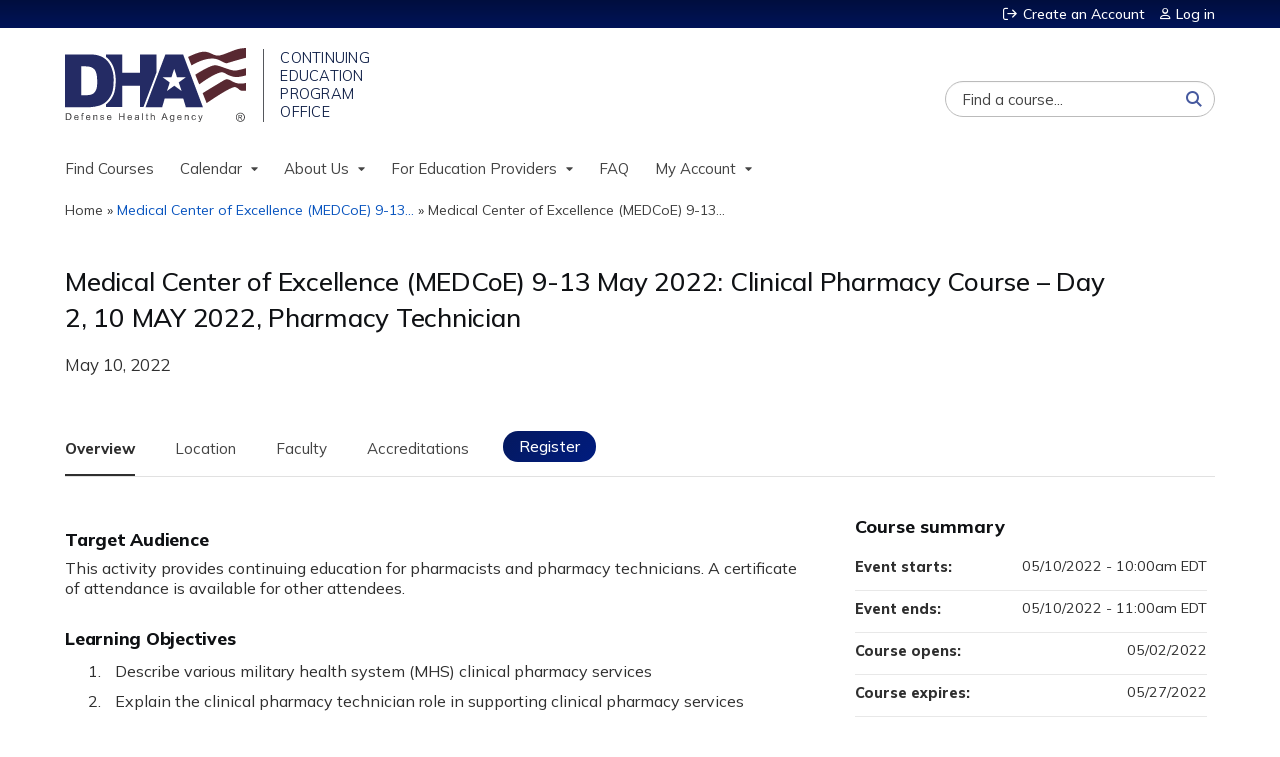

--- FILE ---
content_type: text/html; charset=utf-8
request_url: https://www.dhaj7-cepo.com/content/medical-center-excellence-medcoe-9-13-may-2022-clinical-pharmacy-course-%E2%80%93-day-2-10-may-2022
body_size: 11062
content:

<!DOCTYPE html>
<!--[if IEMobile 7]><html class="iem7"  lang="en" dir="ltr"><![endif]-->
<!--[if lte IE 6]><html class="lt-ie10 lt-ie9 lt-ie8 lt-ie7"  lang="en" dir="ltr"><![endif]-->
<!--[if (IE 7)&(!IEMobile)]><html class="lt-ie10 lt-ie9 lt-ie8"  lang="en" dir="ltr"><![endif]-->
<!--[if IE 8]><html class="lt-ie10 lt-ie9"  lang="en" dir="ltr"><![endif]-->
<!--[if IE 9]><html class="lt-ie10"  lang="en" dir="ltr"><![endif]-->
<!--[if (gte IE 10)|(gt IEMobile 7)]><!--><html  lang="en" dir="ltr" prefix="content: http://purl.org/rss/1.0/modules/content/ dc: http://purl.org/dc/terms/ foaf: http://xmlns.com/foaf/0.1/ og: http://ogp.me/ns# rdfs: http://www.w3.org/2000/01/rdf-schema# sioc: http://rdfs.org/sioc/ns# sioct: http://rdfs.org/sioc/types# skos: http://www.w3.org/2004/02/skos/core# xsd: http://www.w3.org/2001/XMLSchema#"><!--<![endif]-->

<head>
  <!--[if IE]><![endif]-->
<link rel="dns-prefetch" href="//netdna.bootstrapcdn.com" />
<link rel="preconnect" href="//netdna.bootstrapcdn.com" />
<link rel="dns-prefetch" href="//fonts.gstatic.com" />
<link rel="preconnect" href="//fonts.gstatic.com" crossorigin="" />
<link rel="dns-prefetch" href="//fonts.googleapis.com" />
<link rel="preconnect" href="//fonts.googleapis.com" />
<link rel="dns-prefetch" href="//www.googletagmanager.com" />
<link rel="preconnect" href="//www.googletagmanager.com" />
<link rel="dns-prefetch" href="//kit.fontawesome.com" />
<link rel="preconnect" href="//kit.fontawesome.com" />
<meta charset="utf-8" />
<link rel="shortcut icon" href="https://www.dhaj7-cepo.com/sites/default/files/favicon.png" type="image/png" />
<script type="application/ld+json">{
    "@context": "https://schema.org",
    "@graph": [
        {
            "@type": "Course",
            "name": "Medical Center of Excellence (MEDCoE) 9-13 May 2022: Clinical Pharmacy Course – Day 2, 10 MAY 2022, Pharmacy Technician",
            "description": "",
            "provider": {
                "@type": "Organization",
                "name": "DHA J-7 CEPO Continuing Education Management System",
                "url": "https://www.dhaj7-cepo.com/",
                "logo": {
                    "@type": "ImageObject",
                    "url": "https://www.dhaj7-cepo.com/sites/default/files/logo_dha_lg%20%20%28small%29_0.png"
                }
            }
        },
        {
            "@type": "EducationEvent",
            "name": "Medical Center of Excellence (MEDCoE) 9-13 May 2022: Clinical Pharmacy Course – Day 2, 10 MAY 2022, Pharmacy Technician",
            "image": {
                "@type": "ImageObject",
                "url": ""
            },
            "description": "",
            "startDate": "2022-05-10T10:00:00-04:00",
            "endDate": "2022-05-10T11:00:00-04:00",
            "location": {
                "@type": "Place",
                "name": "",
                "url": "",
                "address": {
                    "@type": "PostalAddress",
                    "streetAddress": "",
                    "addressLocality": "Houston",
                    "addressRegion": "TX",
                    "postalCode": "",
                    "addressCountry": "us"
                }
            },
            "url": "https://www.dhaj7-cepo.com/content/medical-center-excellence-medcoe-9-13-may-2022-clinical-pharmacy-course-%E2%80%93-day-2-10-may-2022"
        }
    ]
}</script>
<meta name="generator" content="Drupal 7 (https://www.drupal.org)" />
<link rel="canonical" href="https://www.dhaj7-cepo.com/content/medical-center-excellence-medcoe-9-13-may-2022-clinical-pharmacy-course-%E2%80%93-day-2-10-may-2022" />
<link rel="shortlink" href="https://www.dhaj7-cepo.com/node/23192" />
  <title>Medical Center of Excellence (MEDCoE) 9-13 May 2022: Clinical Pharmacy Course – Day 2, 10 MAY 2022, Pharmacy Technician | DHA J-7 CEPO Continuing Education Management System</title>

      <meta name="MobileOptimized" content="width">
    <meta name="HandheldFriendly" content="true">
    <meta name="viewport" content="width=device-width">
  
  <link type="text/css" rel="stylesheet" href="/sites/default/files/advagg_css/css__YZMmyCjxADNsxWJVyzxskiYBiPsGboww8DDJoAv1iVA__PqGVjSeXe3e-YM4xspxCavDlyydtEB28TRpZPTEwV5I__1pBwz_HTxEW3FT9rwrRX2NnPvBj92sC6BKEvLor1Rmo.css" media="all" />
<link type="text/css" rel="stylesheet" href="/sites/default/files/advagg_css/css__Bqg1SDmp9CAe6XEIkqmrkRsGk0iHTZHCcB95hCAlYnY__pvxzJdEyVw_5TVP2BBc6RFQHZTlmfsgpKtyMTJgxw8o__1pBwz_HTxEW3FT9rwrRX2NnPvBj92sC6BKEvLor1Rmo.css" media="screen" />
<link type="text/css" rel="stylesheet" href="/sites/default/files/advagg_css/css__ZxOw0TrWYDE1GSo_kgOnUtcAcOxnL8nk3ZUIUcq0Y2Q__Ich_yq3rLEXx213eOFBhjazlRsmIHeW3Cq5nZA_ovqE__1pBwz_HTxEW3FT9rwrRX2NnPvBj92sC6BKEvLor1Rmo.css" media="all" />
<link type="text/css" rel="stylesheet" href="/sites/default/files/advagg_css/css__DJVWsB9CJVs_1IGdy-_cGuq4r6SVVaWbEnbS1U2p6y4__7g40UeM74r8hkrzDC6Hbb7RReIGNu-Jsb5XAbAPKIeA__1pBwz_HTxEW3FT9rwrRX2NnPvBj92sC6BKEvLor1Rmo.css" media="all" />
<link type="text/css" rel="stylesheet" href="//netdna.bootstrapcdn.com/font-awesome/4.0.3/css/font-awesome.min.css" media="all" />
<link type="text/css" rel="stylesheet" href="/sites/default/files/advagg_css/css__IjX8wuoGFPfa3EqRf_48CSsaWl-SbzpZ4c2D0tNro4o__fAJ_3pi0s7qZWN8_QqRsCSwYDtBo0k9C7_Ht3SMpkZk__1pBwz_HTxEW3FT9rwrRX2NnPvBj92sC6BKEvLor1Rmo.css" media="all" />
<link type="text/css" rel="stylesheet" href="/sites/default/files/advagg_css/css__C3G2yMxytBWQPgL80dMi0V6fzH_nTfdUGGUad0xEjI4__UUW2rkEVlWIBRpXn_d2d_09rNyIn_TtP1uHZpuNclEA__1pBwz_HTxEW3FT9rwrRX2NnPvBj92sC6BKEvLor1Rmo.css" media="all" />
<link type="text/css" rel="stylesheet" href="/sites/default/files/advagg_css/css__DuLYUylDjxGy0e76t2itFhgUj9R9AeaiB5rFoM5Rc8c__uy-eSde8xPYWIYAFlTtXTOLavp_MT9JuX45TfVkSJyg__1pBwz_HTxEW3FT9rwrRX2NnPvBj92sC6BKEvLor1Rmo.css" media="print" />
<link type="text/css" rel="stylesheet" href="//fonts.googleapis.com/css?family=Muli:italic,regular|Oswald:300,700,regular&amp;subset=latin" media="all" />
<link type="text/css" rel="stylesheet" href="/sites/default/files/cpn/global.css?t9kf6p" media="all" />
  <script src="/sites/default/files/advagg_js/js__AK-CL86gnIqwE9tzw-7GchyFRsasNF--XZ-i8xZPTig__rQaVI3heYo2BXUV133Ia4mgKj3R-xkDs52mhHfLT3rY__1pBwz_HTxEW3FT9rwrRX2NnPvBj92sC6BKEvLor1Rmo.js"></script>
<script>jQuery.migrateMute=true;jQuery.migrateTrace=false;</script>
<script src="/sites/default/files/advagg_js/js__-kvGcXFGWOaU7VpBvvU02ZjXrh74aVMBI8zWEAJByXE__7UycUSDIuB6lhk7Uq-4cbRUz0B4-w8Ee93Q1v03yjyQ__1pBwz_HTxEW3FT9rwrRX2NnPvBj92sC6BKEvLor1Rmo.js"></script>
<script src="/sites/default/files/advagg_js/js__GfRzbIO6VJ5UvXInirwKNGhuiSBoV7Q2-BarnwSB6xg__rFvI742fTngLQYYa0A-5OQY31VP84KnhbZvhJwCXE5w__1pBwz_HTxEW3FT9rwrRX2NnPvBj92sC6BKEvLor1Rmo.js"></script>
<script src="/sites/default/files/advagg_js/js___IOQj-Wx55GK140vLV8SnfJEZP900Q3r-omuG_T0fGU__QQ4oaFsINwZgtr53f12g-sxsfVlTg6ryP4Vffo9BIw4__1pBwz_HTxEW3FT9rwrRX2NnPvBj92sC6BKEvLor1Rmo.js"></script>
<script src="/sites/default/files/advagg_js/js__8KvbGt7pg3rWFZpfBAkOSZt0AY5HPYKH5azWM8EAf6c__L2eEneVBI8mj-tmXS8LeItfo0MAG-HKbM1wPhSJfWik__1pBwz_HTxEW3FT9rwrRX2NnPvBj92sC6BKEvLor1Rmo.js"></script>
<script async="async" src="https://www.googletagmanager.com/gtag/js?id=UA-144420954-1"></script>
<script>window.dataLayer = window.dataLayer || [];function gtag(){dataLayer.push(arguments)};gtag("js", new Date());gtag("config", "UA-144420954-1", {"groups":"default","anonymize_ip":true});</script>
<script src="/sites/default/files/advagg_js/js__C_979cmiPESU0LZPi05NT5IXsTIIPvHZ8zG2kuRJXr0__adDUGe3uvXEGyo2sP0s0GbcBxwsj1wI0zkbtJeYj9r0__1pBwz_HTxEW3FT9rwrRX2NnPvBj92sC6BKEvLor1Rmo.js"></script>
<script src="https://kit.fontawesome.com/a38c5c05f8.js"></script>
<script src="/sites/default/files/advagg_js/js__bioOAIAtGKh54p1E5luQ96V2m6brdUxkvHA9TeksM00__u3DxI-y_lXuvF2tqhtdqHcrGw3t7pQfFlgxrVV02cXw__1pBwz_HTxEW3FT9rwrRX2NnPvBj92sC6BKEvLor1Rmo.js"></script>
<script src="/sites/default/files/advagg_js/js__Hb4P6zBByLaIBZA0hfMrut0a2b-f-vAlXzMXjYdGQPQ__JUwkRQTcSkg_MiZ0I9sxHxpLfPlxAgrvizBOIyOJwxQ__1pBwz_HTxEW3FT9rwrRX2NnPvBj92sC6BKEvLor1Rmo.js"></script>
<script src="/sites/default/files/cpn/global.js?t9kf6p"></script>
<script>jQuery.extend(Drupal.settings, {"basePath":"\/","pathPrefix":"","setHasJsCookie":0,"ajaxPageState":{"theme":"ce","theme_token":"To8vb4AxIjz0yxht4xDMJaGRoyOQWhAI-PFNu253xvY","css":{"modules\/system\/system.base.css":1,"modules\/system\/system.menus.css":1,"modules\/system\/system.messages.css":1,"modules\/system\/system.theme.css":1,"sites\/all\/modules\/contrib\/tipsy\/stylesheets\/tipsy.css":1,"modules\/book\/book.css":1,"sites\/all\/modules\/contrib\/calendar\/css\/calendar_multiday.css":1,"sites\/all\/modules\/custom\/calendar_plus\/css\/calendar_plus.css":1,"modules\/comment\/comment.css":1,"sites\/all\/modules\/contrib\/date\/date_repeat_field\/date_repeat_field.css":1,"sites\/all\/modules\/features\/ethosce_admin\/ethosce-admin.css":1,"sites\/all\/modules\/features\/ethosce_bi\/ethosce_bi.css":1,"sites\/all\/modules\/features\/ethosce_faculty_management\/ethosce_faculty_management.css":1,"sites\/all\/modules\/features\/ethosce_warpwire\/ethosce_warpwire.css":1,"modules\/field\/theme\/field.css":1,"modules\/node\/node.css":1,"modules\/poll\/poll.css":1,"sites\/all\/modules\/contrib\/quiz\/quiz.css":1,"sites\/all\/modules\/contrib\/relation_add\/relation_add.css":1,"modules\/search\/search.css":1,"sites\/all\/modules\/contrib\/ubercart\/uc_order\/uc_order.css":1,"sites\/all\/modules\/contrib\/ubercart\/uc_product\/uc_product.css":1,"sites\/all\/modules\/contrib\/ubercart\/uc_store\/uc_store.css":1,"modules\/user\/user.css":1,"sites\/all\/modules\/contrib\/views\/css\/views.css":1,"sites\/all\/modules\/contrib\/media\/modules\/media_wysiwyg\/css\/media_wysiwyg.base.css":1,"sites\/all\/modules\/contrib\/ctools\/css\/ctools.css":1,"\/\/netdna.bootstrapcdn.com\/font-awesome\/4.0.3\/css\/font-awesome.min.css":1,"sites\/all\/modules\/contrib\/panels\/css\/panels.css":1,"sites\/all\/modules\/contrib\/pdm\/pdm.css":1,"sites\/all\/modules\/contrib\/views_tooltip\/views_tooltip.css":1,"sites\/all\/modules\/contrib\/print\/print_ui\/css\/print_ui.theme.css":1,"sites\/all\/libraries\/easy-responsive-tabs\/css\/easy-responsive-tabs.css":1,"sites\/all\/modules\/contrib\/date\/date_api\/date.css":1,"sites\/all\/modules\/contrib\/navbar_extras\/modules\/navbar_shiny\/css\/navbar_shiny.css":1,"sites\/all\/libraries\/mmenu\/main\/src\/css\/jquery.mmenu.all.css":1,"sites\/all\/libraries\/mmenu\/icomoon\/icomoon.css":1,"sites\/all\/modules\/contrib\/mmenu\/themes\/mm-basic\/styles\/mm-basic.css":1,"sites\/all\/themes\/ethosce_base\/system.menus.css":1,"sites\/all\/themes\/ethosce_base\/css\/normalize.css":1,"sites\/all\/themes\/ethosce_base\/css\/wireframes.css":1,"sites\/all\/themes\/ethosce_base\/css\/layouts\/responsive-sidebars.css":1,"sites\/all\/themes\/ethosce_base\/css\/page-backgrounds.css":1,"sites\/all\/themes\/ethosce_base\/css\/tabs.css":1,"sites\/all\/themes\/ethosce_base\/css\/pages.css":1,"sites\/all\/themes\/ethosce_base\/css\/blocks.css":1,"sites\/all\/themes\/ethosce_base\/css\/navigation.css":1,"sites\/all\/themes\/ethosce_base\/css\/views-styles.css":1,"sites\/all\/themes\/ethosce_base\/css\/nodes.css":1,"sites\/all\/themes\/ethosce_base\/css\/comments.css":1,"sites\/all\/themes\/ethosce_base\/css\/forms.css":1,"sites\/all\/themes\/ethosce_base\/css\/fields.css":1,"sites\/all\/themes\/ethosce_base\/css\/print.css":1,"sites\/all\/themes\/ce\/css\/ce.css":1,"sites\/all\/themes\/ce\/css\/ce-media-queries.css":1,"sites\/all\/themes\/ce\/css\/ce-print.css":1,"\/\/fonts.googleapis.com\/css?family=Muli:italic,regular|Oswald:300,700,regular\u0026subset=latin":1,"cpn_global":1},"js":{"sites\/all\/modules\/contrib\/jquery_update\/replace\/jquery\/1.12\/jquery.min.js":1,"sites\/all\/modules\/contrib\/jquery_update\/replace\/jquery-migrate\/1\/jquery-migrate.min.js":1,"misc\/jquery-extend-3.4.0.js":1,"misc\/jquery-html-prefilter-3.5.0-backport.js":1,"misc\/jquery.once.js":1,"misc\/drupal.js":1,"sites\/all\/modules\/contrib\/tipsy\/javascripts\/jquery.tipsy.js":1,"sites\/all\/modules\/contrib\/tipsy\/javascripts\/tipsy.js":1,"sites\/all\/modules\/contrib\/jquery_update\/replace\/ui\/external\/jquery.cookie.js":1,"misc\/form-single-submit.js":1,"sites\/all\/modules\/custom\/calendar_plus\/js\/jquery.equalheights.js":1,"sites\/all\/modules\/features\/ethosce_admin\/ethosce-admin.js":1,"sites\/all\/modules\/features\/ethosce_bi\/ethosce_bi.js":1,"sites\/all\/modules\/features\/ethosce_faculty_management\/ethosce_faculty_management.js":1,"sites\/all\/modules\/features\/ethosce_site\/ethosce_site.js":1,"sites\/all\/modules\/features\/ethosce_slideshow\/js\/ethosce_slideshow.js":1,"sites\/all\/modules\/custom\/upload_progress\/js\/upload_progress.js":1,"sites\/all\/modules\/contrib\/pdm\/pdm.js":1,"sites\/all\/modules\/features\/ethosce_courses\/js\/vertical_steps.js":1,"sites\/all\/modules\/contrib\/google_analytics\/googleanalytics.js":1,"https:\/\/www.googletagmanager.com\/gtag\/js?id=UA-144420954-1":1,"sites\/all\/libraries\/easy-responsive-tabs\/js\/easyResponsiveTabs.js":1,"sites\/all\/modules\/contrib\/field_group\/field_group.js":1,"sites\/all\/modules\/contrib\/field_group_easy_responsive_tabs\/js\/field_group_easy_responsive_tabs.js":1,"https:\/\/kit.fontawesome.com\/a38c5c05f8.js":1,"sites\/all\/modules\/contrib\/mmenu\/js\/mmenu.js":1,"sites\/all\/libraries\/mmenu\/hammer\/hammer.js":1,"sites\/all\/libraries\/mmenu\/jquery.hammer\/jquery.hammer.js":1,"sites\/all\/libraries\/mmenu\/main\/src\/js\/jquery.mmenu.min.all.js":1,"sites\/all\/themes\/ce\/js\/ce.js":1,"public:\/\/cpn\/global.js":1}},"uid":0,"warpwire":{"warpwire_url":"https:\/\/dha.ethosce.warpwire.com\/","warpwire_module_path":"sites\/all\/modules\/custom\/warpwire","warpwire_share_default":1,"warpwire_title_default":1,"warpwire_autoplay_default":0,"warpwire_cc_load_policy_default":0,"warpwire_secure_portal_default":0},"tipsy":{"custom_selectors":[{"selector":".tipsy","options":{"fade":1,"gravity":"w","delayIn":0,"delayOut":0,"trigger":"hover","opacity":"0.8","offset":0,"html":0,"tooltip_content":{"source":"attribute","selector":"title"}}},{"selector":".views-tooltip","options":{"fade":1,"gravity":"autoNS","delayIn":0,"delayOut":0,"trigger":"hover","opacity":"0.8","offset":0,"html":1,"tooltip_content":{"source":"attribute","selector":"tooltip-content"}}}]},"mmenu":{"mmenu_left":{"enabled":"1","title":"Left menu","name":"mmenu_left","blocks":[{"module_delta":"ethosce_search|ethosce_search","menu_parameters":{"min_depth":"1"},"title":"\u003Cnone\u003E","collapsed":"0","wrap":"1","module":"ethosce_search","delta":"ethosce_search"},{"module_delta":"system|main-menu","menu_parameters":{"min_depth":"1"},"title":"\u003Cnone\u003E","collapsed":"0","wrap":"1","module":"system","delta":"main-menu"},{"module_delta":"local_tasks_blocks|menu_local_tasks","menu_parameters":{"min_depth":"1"},"title":"\u003Cnone\u003E","collapsed":"0","wrap":"1","module":"local_tasks_blocks","delta":"menu_local_tasks"}],"options":{"classes":"mm-basic","effects":[],"slidingSubmenus":true,"clickOpen":{"open":true,"selector":"#ethosce-mmenu-toggle"},"counters":{"add":true,"update":true},"dragOpen":{"open":true,"pageNode":"body","threshold":100,"maxStartPos":50},"footer":{"add":false,"content":"","title":"Copyright \u00a92017","update":true},"header":{"add":false,"content":"","title":"Site-Install","update":true},"labels":{"collapse":false},"offCanvas":{"enabled":true,"modal":false,"moveBackground":true,"position":"left","zposition":"front"},"searchfield":{"add":false,"addTo":"menu","search":false,"placeholder":"Search","noResults":"No results found.","showLinksOnly":true}},"configurations":{"clone":false,"preventTabbing":false,"panelNodetype":"div, ul, ol","transitionDuration":400,"classNames":{"label":"Label","panel":"Panel","selected":"Selected","buttonbars":{"buttonbar":"anchors"},"counters":{"counter":"Counter"},"fixedElements":{"fixedTop":"FixedTop","fixedBottom":"FixedBottom"},"footer":{"panelFooter":"Footer"},"header":{"panelHeader":"Header","panelNext":"Next","panelPrev":"Prev"},"labels":{"collapsed":"Collapsed"},"toggles":{"toggle":"Toggle","check":"Check"}},"dragOpen":{"width":{"perc":0.8,"min":140,"max":440},"height":{"perc":0.8,"min":140,"max":880}},"offCanvas":{"menuInjectMethod":"prepend","menuWrapperSelector":"body","pageNodetype":"div","pageSelector":"body \u003E div"}},"custom":[],"position":"left"}},"googleanalytics":{"account":["UA-144420954-1"],"trackOutbound":1,"trackMailto":1,"trackDownload":1,"trackDownloadExtensions":"7z|aac|arc|arj|asf|asx|avi|bin|csv|doc(x|m)?|dot(x|m)?|exe|flv|gif|gz|gzip|hqx|jar|jpe?g|js|mp(2|3|4|e?g)|mov(ie)?|msi|msp|pdf|phps|png|ppt(x|m)?|pot(x|m)?|pps(x|m)?|ppam|sld(x|m)?|thmx|qtm?|ra(m|r)?|sea|sit|tar|tgz|torrent|txt|wav|wma|wmv|wpd|xls(x|m|b)?|xlt(x|m)|xlam|xml|z|zip"},"currentPath":"node\/23192","currentPathIsAdmin":false,"urlIsAjaxTrusted":{"\/search":true},"field_group_easy_responsive_tabs":[{"identifier":"group-tabs-node-course-default","type":"default","width":"auto","fit":true,"closed":false,"tabidentify":"course-htabs","activetab_bg":"#B5AC5F","inactive_bg":"#E0D78C","active_border_color":"#9C905C","active_content_border_color":"#9C905C"}],"field_group":{"div":"full","field_group_easy_responsive_tabs_nav_item":"full","fieldset":"full","field_group_easy_responsive_tabs_nav":"full"},"better_exposed_filters":{"views":{"faculty_bios":{"displays":{"default":{"filters":[]}}}}}});</script>
      <!--[if lt IE 9]>
    <script src="/sites/all/themes/zen/js/html5-respond.js"></script>
    <![endif]-->
  </head>
<body class="html not-front not-logged-in no-sidebars page-node page-node- page-node-23192 node-type-course uc-product-node section-content title-length-large title-length-121 not-homepage  no-tabs no-course-image  course-23192 course-live no-course-sidebar no-search-sidebar no-og-context no-uc-cart not-admin-theme user-non-sso" >
  <div id="wrapper">
    <div id="page-wrapper">
              <p id="skip-link">
          <a href="#main-content" class="element-invisible element-focusable">Jump to content</a>
        </p>
                  
<div id="header-wrapper">
  <header id="header">
    <div id="header-inner" class="clearfix">
              <a href="/" title="Home" rel="home" id="logo"><img src="https://www.dhaj7-cepo.com/sites/default/files/logo_dha_lg%20%20%28small%29_0.png" alt="Home" /></a>
      
              <div id="name-and-slogan">
                      <h1 id="site-name">
              <a href="/" title="Home" rel="home"><span>DHA J-7 CEPO Continuing Education Management System</span></a>
            </h1>
          
                  </div><!-- /#name-and-slogan -->
            <div id="header-right">
          <div class="header__region region region-header">
    <div id="ethosce-user-links-wrapper" class="clearfix">
  <div id="ethosce-mmenu-toggle">Open menu</div>  <div id="uc-cart-link"><a href="/user/login?destination=node/23192" class="no-items" data-count="0"><span>Cart</span></a></div>  <div id="block-system-user-menu" class="block block-system block-menu first odd" role="navigation">
    <div class="content">
      <ul class="menu"><li class="menu__item is-leaf first leaf"><a href="/user/register?destination=node/23192" title="" class="menu__link">Create an Account</a></li>
<li class="menu__item is-leaf last leaf"><a href="/user/login?destination=node/23192" class="menu__link">Log in</a></li>
</ul>    </div>
  </div>
  </div>
<div id="block-block-1" class="block block-block even">

    
  <div class="content">
    <div class="block block-service-links"><div class="content"><div class="service-links"><div class="item-list"><ul><li class="first"><a class="service-links-facebook" href="https://www.facebook.com/DefenseHealthAgency" rel="nofollow" target="_blank" title="Share on Facebook"><img alt="Facebook logo" src="/sites/all/themes/ce/css/images/facebook.png" /> Facebook</a></li><li><a class="service-links-twitter" href="https://twitter.com/dod_dha?lang=en" rel="nofollow" target="_blank" title="Share this on Twitter"><img alt="Twitter logo" src="/sites/all/themes/ce/css/images/twitter.png" /> Twitter</a></li><li><a class="service-links-linkedin" href="https://www.linkedin.com/company/defense-health-agency" rel="nofollow" target="_blank" title="Publish this post to LinkedIn"><img alt="LinkedIn logo" src="/sites/all/themes/ce/css/images/linkedin.png" /> LinkedIn</a></li><li class="last"><a class="service-links-forward" href="/forward?path=node/23192" rel="nofollow" target="_blank" title="Send to a friend"><img alt="Forward logo" src="/sites/all/themes/ce/css/images/forward.png" /> Forward</a></li></ul></div></div></div></div>  </div>
</div>
<div id="block-ethosce-search-ethosce-search" class="block block-ethosce-search odd">

    
  <div class="content">
    <form action="/search" method="post" id="ethosce-search-form" accept-charset="UTF-8"><div><div class="container-inline form-wrapper" id="edit-ethosce-search"><div class="form-item form-type-textfield form-item-text">
  <div class="field-label"><label  class="element-invisible" for="edit-text">Search</label> </div>
 <input placeholder="Find a course..." type="text" id="edit-text" name="text" value="" size="20" maxlength="128" class="form-text" />
</div>
<input type="submit" id="edit-submit" name="op" value="Search" class="form-submit" /></div><input type="hidden" name="form_build_id" value="form-GPQCzcoq9zn64czydFGnQra80SgEFy4yG3AC0qyPv7w" />
<input type="hidden" name="form_id" value="ethosce_search_form" />
</div></form>  </div>
</div>
<div id="block-service-links-service-links" class="block block-service-links last even">

    <h3 class="block__title block-title">Bookmark/Search this post</h3>
  
  <div class="content">
    <div class="service-links"><div class="item-list"><ul><li class="first"><a href="https://www.facebook.com/sharer.php?u=https%3A//www.dhaj7-cepo.com/node/23192&amp;t=Medical%20Center%20of%20Excellence%20%28MEDCoE%29%209-13%20May%202022%3A%20Clinical%20Pharmacy%20Course%20%E2%80%93%20Day%202%2C%2010%20MAY%202022%2C%20Pharmacy%20Technician" title="Share on Facebook" class="service-links-facebook" rel="nofollow" target="_blank"><img typeof="foaf:Image" src="https://www.dhaj7-cepo.com/sites/all/themes/ce/css/images/facebook.png" alt="Facebook logo" /> Facebook</a></li>
<li><a href="https://x.com/intent/post?url=https%3A//www.dhaj7-cepo.com/node/23192&amp;text=Medical%20Center%20of%20Excellence%20%28MEDCoE%29%209-13%20May%202022%3A%20Clinical%20Pharmacy%20Course%20%E2%80%93%20Day%202%2C%2010%20MAY%202022%2C%20Pharmacy%20Technician" title="Share this on X" class="service-links-twitter" rel="nofollow" target="_blank"><img typeof="foaf:Image" src="https://www.dhaj7-cepo.com/sites/all/themes/ce/css/images/twitter.png" alt="X logo" /> X</a></li>
<li><a href="https://www.linkedin.com/shareArticle?mini=true&amp;url=https%3A//www.dhaj7-cepo.com/node/23192&amp;title=Medical%20Center%20of%20Excellence%20%28MEDCoE%29%209-13%20May%202022%3A%20Clinical%20Pharmacy%20Course%20%E2%80%93%20Day%202%2C%2010%20MAY%202022%2C%20Pharmacy%20Technician&amp;summary=&amp;source=DHA%20J-7%20CEPO%20Continuing%20Education%20Management%20System" title="Publish this post to LinkedIn" class="service-links-linkedin" rel="nofollow" target="_blank"><img typeof="foaf:Image" src="https://www.dhaj7-cepo.com/sites/all/themes/ce/css/images/linkedin.png" alt="LinkedIn logo" /> LinkedIn</a></li>
<li class="last"><a href="https://www.dhaj7-cepo.com/forward?path=node/23192" title="Send to a friend" class="service-links-forward" rel="nofollow" target="_blank"><img typeof="foaf:Image" src="https://www.dhaj7-cepo.com/sites/all/themes/ce/css/images/forward.png" alt="Forward logo" /> Forward</a></li>
</ul></div></div>  </div>
</div>
  </div>
      </div>
    </div><!--/#header-inner-->
  </header>

  <div id="navigation-outer">
    <div id="navigation">
      <div id="topnav-inner">
                  <nav id="main-menu">
            <ul class="menu"><li class="menu__item is-leaf first leaf"><a href="https://www.dhaj7-cepo.com/course-catalog-table?text=&amp;sort_by=field_course_date_value2" title="" class="menu__link">Find Courses</a></li>
<li class="menu__item is-expanded expanded"><a href="https://www.dhaj7-cepo.com/calendar" title="" class="menu__link">Calendar</a><ul class="menu"><li class="menu__item is-leaf first leaf"><a href="https://www.dhaj7-cepo.com/calendar/day" title="" class="menu__link">Today</a></li>
<li class="menu__item is-leaf leaf"><a href="https://www.dhaj7-cepo.com/calendar" title="" class="menu__link">This Month</a></li>
<li class="menu__item is-leaf last leaf"><a href="https://www.dhaj7-cepo.com/calendar/upcoming-events" title="" class="menu__link">Upcoming</a></li>
</ul></li>
<li class="menu__item is-expanded expanded"><a href="/content/about-us" class="menu__link">About Us</a><ul class="menu"><li class="menu__item is-leaf first leaf"><a href="/content/about-us" title="" class="menu__link">About CEPO</a></li>
<li class="menu__item is-leaf leaf"><a href="/content/ccss" title="Clinical Communities Speaker Series" class="menu__link">Speaker Series</a></li>
<li class="menu__item is-leaf last leaf"><a href="/content/accreditations" class="menu__link">Accredited By</a></li>
</ul></li>
<li class="menu__item is-expanded expanded"><a href="/content/request-cepo-accreditation-your-next-activity" class="menu__link">For Education Providers</a><ul class="menu"><li class="menu__item is-leaf first leaf"><a href="/content/resources" class="menu__link">Resources</a></li>
<li class="menu__item is-leaf last leaf"><a href="/content/request-cepo-accreditation-your-next-activity" title="Activity Application" class="menu__link">Submit Request</a></li>
</ul></li>
<li class="menu__item is-leaf leaf"><a href="/content/frequently-asked-questions" title="Frequently Asked Questions" class="menu__link">FAQ</a></li>
<li class="menu__item is-expanded last expanded"><a href="/my" title="" class="menu__link">My Account</a><ul class="menu"><li class="menu__item is-leaf first leaf"><a href="/user" title="" class="menu__link">Profile</a></li>
<li class="menu__item is-leaf leaf"><a href="/my/activities" title="" class="menu__link">My Transcript</a></li>
<li class="menu__item is-leaf last leaf"><a href="/my/activities/pending" title="" class="menu__link">Pending Activities</a></li>
</ul></li>
</ul>          </nav>
        
      </div><!--/#topnav-inner-->
    </div><!-- /#navigation -->

          <div id="crumbs">
        <div id="crumbs-inner" class="clearfix">
          <div id="breadcrumb-container">
            <h2 class="element-invisible">You are here</h2><div class="breadcrumb"><a href="/">Home</a> » <a href="/content/medical-center-excellence-medcoe-9-13-may-2022">Medical Center of Excellence (MEDCoE) 9-13...</a> » <a href="/content/medical-center-excellence-medcoe-9-13-may-2022-clinical-pharmacy-course-%E2%80%93-day-2-10-may-2022" class="active">Medical Center of Excellence (MEDCoE) 9-13...</a></div>          </div>
        </div>
      </div>
      </div><!-- /#navigation-outer -->


      <div id="title-container">
      <div id="title-container-inner" class="clearfix">
                                  <h1 class="title" id="page-title">Medical Center of Excellence (MEDCoE) 9-13 May 2022: Clinical Pharmacy Course – Day 2, 10 MAY 2022, Pharmacy Technician</h1>
                      </div>
    </div>
  
</div><!--/#header-wrapper-->

<div id="page">
  <div id="main-wrapper">
    <div id="main">
      
            <div id="content" class="column" role="main">
                        <a id="main-content"></a>
                <div id="content-area">
                                        


<div  about="/content/medical-center-excellence-medcoe-9-13-may-2022-clinical-pharmacy-course-%E2%80%93-day-2-10-may-2022" typeof="sioc:Item foaf:Document" class="ds-1col node node-course view-mode-full clearfix">

  
  <div class="group-header field-group-div clearfix"><div class="group-header-inner field-group-div"><div class="group-course-header-right field-group-div"><div class="field field-name-title field-type-ds field-label-hidden"><div class="field-items"><div class="field-item even" property="dc:title"><h1>Medical Center of Excellence (MEDCoE) 9-13 May 2022: Clinical Pharmacy Course – Day 2, 10 MAY 2022, Pharmacy Technician</h1></div></div></div><div class="group-location-date field-group-div"><div class="field field-name-field-course-event-date field-type-date field-label-hidden"><div class="field-items"><div class="field-item even"><span class="date-display-single" property="dc:date" datatype="xsd:dateTime" content="2022-05-10T10:00:00-04:00">May 10, 2022</span></div></div></div></div></div></div></div>
  <div class="group-tabs field-group-htabs clearfix field-group-easy-responsive-tabs-nav-wrapper">
    <div id="group-tabs-node-course-default">
      <ul class="resp-tabs-list group-tabs field-group-htabs clearfix course-htabs">
                            <li><a href="/" class="required-fields group-overview field-group-htab resp-tab tab-1" data-index="1">Overview</a></li>
                            <li><a href="/" class="required-fields group-venue field-group-htab resp-tab tab-2" data-index="2">Location</a></li>
                            <li><a href="/" class="required-fields group-faculty field-group-htab resp-tab tab-3" data-index="3">Faculty</a></li>
                            <li><a href="/" class="required-fields group-accreditation field-group-htab resp-tab tab-4" data-index="4">Accreditations</a></li>
                            <li><a href="/" class="required-fields group-register field-group-htab resp-tab tab-5" data-index="5">Register</a></li>
              </ul>

      <div class="resp-tabs-container group-tabs field-group-htabs clearfix course-htabs">
                  <div class="required-fields group-overview field-group-htab"><div class="group-cols-container field-group-div"><div class="group-left field-group-div left"><div class="group-target-audience field-group-div"><h2><span>Target Audience</span></h2><div class="field field-name-field-target-audience field-type-text-long field-label-hidden"><div class="field-items"><div class="field-item even"><p>This activity provides continuing education for pharmacists and pharmacy technicians. A certificate of attendance is available for other attendees.</p></div></div></div></div><div class="group-learning-objectives field-group-div"><h2><span>Learning Objectives</span></h2><div class="field field-name-field-learning-objectives field-type-text-long field-label-hidden"><div class="field-items"><div class="field-item even"><ol><li>Describe various military health system (MHS) clinical pharmacy services</li><li>Explain the clinical pharmacy technician role in supporting clinical pharmacy services</li><li>Identify patient and medical staff communication methods for clinical pharmacy technicians to promote clinical pharmacy services</li></ol></div></div></div></div></div><div class="group-right field-group-div right"><fieldset class="group-course-summary field-group-div form-wrapper"><legend><span class="fieldset-legend">Course summary</span></legend><div class="fieldset-wrapper"><div class="field field-name-credit field-type-ds field-label-above"><div class="field-label">Available credit:&nbsp;</div><div class="field-items"><div class="field-item even"><div class="item-list"><ul class="course-credit-list"><li class="course-credit-acpe-tech first"><span class="course-credit-amount">1.00</span> <span class="course-credit-title">ACPE-Tech</span><div class="course-credit-description"><p><span aria-hidden="true"></span> <strong>UAN: JA4008136-0000-22-144-L04-T</strong><br />No valid paper/electronic statement of credit will be offered. DHA, J-7, CEPO is accredited by the American Council for Pharmacy Education (ACPE) to provide continuing education for Pharmacy Technicians. This knowledge based activity will provide a maximum of 1.00 contact hours of pharmacy continuing education credit. Participant CE records will be electronically communicated to CPE Monitor. There is no cost to participate in this activity.</p></div></li>
<li class="course-credit-attendance"><span class="course-credit-amount">1.00</span> <span class="course-credit-title">Attendance</span></li>
<li class="course-credit-ipce last"><span class="course-credit-amount">1.00</span> <span class="course-credit-title">IPCE</span><div class="course-credit-description"><p><span aria-hidden="true"></span></p><p>In support of improving patient care, DHA, J-7, CEPO is jointly accredited by the Accreditation Council for Continuing Medical Education (ACCME), the Accreditation Council for Pharmacy Education (ACPE), and the American Nurses Credentialing Center (ANCC), to provide continuing education for the health care team. This activity was planned by and for the healthcare team, and learners will receive 1.00 Interprofessional Continuing Education (IPCE) credits for learning and change.</p></div></li>
</ul></div></div></div></div><div class="field field-name-course-opens field-type-ds field-label-inline clearfix"><div class="field-label">Course opens:&nbsp;</div><div class="field-items"><div class="field-item even"><div class="field field-name-field-course-date field-type-date field-label-hidden"><div class="field-items"><div class="field-item even"><span class="date-display-single" property="dc:date" datatype="xsd:dateTime" content="2022-05-02T00:01:00-04:00">05/02/2022</span></div></div></div></div></div></div><div class="field field-name-course-expires field-type-ds field-label-inline clearfix"><div class="field-label">Course expires:&nbsp;</div><div class="field-items"><div class="field-item even"><div class="field field-name-field-course-date field-type-date field-label-hidden"><div class="field-items"><div class="field-item even"><span class="date-display-single" property="dc:date" datatype="xsd:dateTime" content="2022-05-02T00:01:00-04:00">05/27/2022</span></div></div></div></div></div></div><div class="field field-name-event-starts field-type-ds field-label-inline clearfix"><div class="field-label">Event starts:&nbsp;</div><div class="field-items"><div class="field-item even"><div class="field field-name-field-course-event-date field-type-date field-label-hidden"><div class="field-items"><div class="field-item even"><span class="date-display-single" property="dc:date" datatype="xsd:dateTime" content="2022-05-10T10:00:00-04:00">05/10/2022 - 10:00am EDT</span></div></div></div></div></div></div><div class="field field-name-event-ends field-type-ds field-label-inline clearfix"><div class="field-label">Event ends:&nbsp;</div><div class="field-items"><div class="field-item even"><div class="field field-name-field-course-event-date field-type-date field-label-hidden"><div class="field-items"><div class="field-item even"><span class="date-display-single" property="dc:date" datatype="xsd:dateTime" content="2022-05-10T10:00:00-04:00">05/10/2022 - 11:00am EDT</span></div></div></div></div></div></div><div class="field field-name-parent-activity-set field-type-ds field-label-above"><div class="field-label">Part of:&nbsp;</div><div class="field-items"><div class="field-item even"><a href="/content/medical-center-excellence-medcoe-9-13-may-2022">Medical Center of Excellence (MEDCoE) 9-13 MAY 2022</a></div></div></div><div class="field field-name-add-to-calendar field-type-ds field-label-inline clearfix"><div class="field-label">Add to calendar:&nbsp;</div><div class="field-items"><div class="field-item even"><div class="item-list"><ul><li class="cal-link google first"><a href="https://www.google.com/calendar/event?action=TEMPLATE&amp;text=Medical%20Center%20of%20Excellence%20%28MEDCoE%29%209-13%20May%202022%3A%20Clinical%20Pharmacy%20Course%20%E2%80%93%20Day%202%2C%2010%20MAY%202022%2C%20Pharmacy%20Technician&amp;dates=20220510T140000Z/20220510T150000Z&amp;sprop=website%3Awww.dhaj7-cepo.com&amp;location=Houston%5C%2C%20TX%5C%2C%20United%20States&amp;details=&amp;website=https%3A//www.dhaj7-cepo.com/content/medical-center-excellence-medcoe-9-13-may-2022-clinical-pharmacy-course-%25E2%2580%2593-day-2-10-may-2022" title="Google calendar" target="_blank">Add to google calendar</a></li>
<li class="cal-link yahoo"><a href="http://calendar.yahoo.com/?v=60&amp;TITLE=Medical%20Center%20of%20Excellence%20%28MEDCoE%29%209-13%20May%202022%3A%20Clinical%20Pharmacy%20Course%20%E2%80%93%20Day%202%2C%2010%20MAY%202022%2C%20Pharmacy%20Technician&amp;ST=20220510T100000&amp;DUR=0100&amp;URL=www.dhaj7-cepo.com&amp;in_loc=Houston%5C%2C%20TX%5C%2C%20United%20States" title="Yahoo calendar" target="_blank">Add to yahoo calendar</a></li>
<li class="cal-link ical"><a href="/node/23192/addtocal.ics" title="iCal" target="_blank">Add to iCalendar</a></li>
<li class="cal-link outlook last"><a href="/node/23192/addtocal.ics" title="Outlook" target="_blank">Add to Outlook</a></li>
</ul></div></div></div></div></div></fieldset>
</div></div></div>
                  <div class="required-fields group-venue field-group-htab"><div class="group-venue-top field-group-div clearfix"><div class="group-venue-left field-group-div left"><div class="field field-name-field-course-location field-type-location field-label-hidden"><div class="field-items"><div class="field-item even"><div class="location vcard">
  <div class="adr">
                      <div class="city-province clearfix">
              <span class="locality">Houston</span>,               <span class="region">TX</span>
                  </div>
              <div class="country-name">United States</div>
                                          </div>
  </div>
</div></div></div></div></div></div>
                  <div class="required-fields group-faculty field-group-htab"><div class="field field-name-field-faculty-credentials field-type-text-long field-label-hidden"><div class="field-items"><div class="field-item even"><p>Michael Clark, Pharm.D., B.C.A.C.P. Presenter has no financial or non-financial relationships to disclose.<br /><br />Joee Frattali, C.Ph.T. Presenter has no financial or non-financial relationships to disclose.</p></div></div></div><div class="field field-name-field-faculty-list field-type-viewfield field-label-hidden"><div class="field-items"><div class="field-item even"><div class="view view-faculty-bios view-id-faculty_bios view-display-id-default view-dom-id-efd252550dfd50bb934e7a1f26e0e979">
        
  
  
      <div class="view-content">
      <div class="view-grouping"><div class="view-grouping-header">Speaker(s)</div><div class="view-grouping-content">  <h3><a href="/node/23192/bio/27636/view">Michael Clark, M.D., F.A.C.O.G.</a></h3>
  <div class="views-row views-row-1 views-row-odd views-row-first views-row-last">
      
  <div class="views-field views-field-field-fm-relationship-type">        <div class="field-content">has no relevant financial relationships to disclose at this time.


</div>  </div>  </div>
  <h3><a href="/node/23192/bio/18788/view">Joee Frattali, CPhT</a></h3>
  <div class="views-row views-row-1 views-row-odd views-row-first views-row-last">
      
  <div class="views-field views-field-field-fm-relationship-type">        <div class="field-content">has no relevant financial relationships to disclose at this time.


</div>  </div>  </div>
</div></div>    </div>
  
  
  
  
  
  
</div></div></div></div></div>
                  <div class="required-fields group-accreditation field-group-htab"><div class="group-available-credit field-group-div"><h2><span>Available Credit</span></h2><div class="item-list"><ul class="course-credit-list"><li class="course-credit-acpe-tech first"><span class="course-credit-amount">1.00</span> <span class="course-credit-title">ACPE-Tech</span><div class="course-credit-description"><p><span aria-hidden="true"></span> <strong>UAN: JA4008136-0000-22-144-L04-T</strong><br />No valid paper/electronic statement of credit will be offered. DHA, J-7, CEPO is accredited by the American Council for Pharmacy Education (ACPE) to provide continuing education for Pharmacy Technicians. This knowledge based activity will provide a maximum of 1.00 contact hours of pharmacy continuing education credit. Participant CE records will be electronically communicated to CPE Monitor. There is no cost to participate in this activity.</p></div></li>
<li class="course-credit-attendance"><span class="course-credit-amount">1.00</span> <span class="course-credit-title">Attendance</span></li>
<li class="course-credit-ipce last"><span class="course-credit-amount">1.00</span> <span class="course-credit-title">IPCE</span><div class="course-credit-description"><p><span aria-hidden="true"></span></p><p>In support of improving patient care, DHA, J-7, CEPO is jointly accredited by the Accreditation Council for Continuing Medical Education (ACCME), the Accreditation Council for Pharmacy Education (ACPE), and the American Nurses Credentialing Center (ANCC), to provide continuing education for the health care team. This activity was planned by and for the healthcare team, and learners will receive 1.00 Interprofessional Continuing Education (IPCE) credits for learning and change.</p></div></li>
</ul></div></div></div>
                  <div class="required-fields group-register field-group-htab"><div class="add-to-cart"></div><div class="field field-name-course-blockers-short field-type-ds field-label-hidden"><div class="field-items"><div class="field-item even"><div class="course-restriction-short"><div class="course-noanon"><div class="msg">Please <a href="/user/login?destination=node/23192">login</a> or <a href="/user/register?destination=node/23192">create an account</a> to take this course.</div></div></div></div></div></div></div>
              </div>
    </div>

    <div class="clear clearfix"></div>
  </div>
</div>

                  </div>
              </div><!-- /#content -->

      
                </div><!-- /#main -->
  </div><!-- /#main-wrapper -->

</div><!-- /#page -->

<footer id="footer">
  <div id="footer-inner" class="clearfix">
    <form accept-charset="UTF-8" action="https://t1.news.dha.mil/lp/DHA_EDU_SUB" method="post"><div class="subscribe-inner-d"><fieldset><legend class="subscribe-legend-d"> Join the DHA Continuing Education Mailing List </legend><div class="subscribe-blurb-d">Subscribe to get notified about available<br />and upcoming CE opportunities</div><div class="subscribe-email-submit-field-d"><input class="subscribe-text-field-d" name="subscribe" placeholder="Email address" required="required" type="email" value="" /><input class="mybutton-d" type="submit" value="submit" /></div><p style="align:center; color:#e4e8ec; font-size:90%; max-width:990px; overflow:hidden; padding:20px 0px; text-align:center"> <br />© 2026 Defense Health Agency, J-7 (Education &amp; Training Directorate), Continuing Education Program Office</p></fieldset></div></form>
<style scoped="scoped" type="text/css">
<!--/* --><![CDATA[/* &gt;&lt;!--*/
#footer {
    max-width: 100%;
    padding: 0;
    margin:0;
    background-image: linear-gradient(135deg, #000b2f 10%, #00145a);
    background-color: transparent;
    border: 0 solid #0a1947;
    color: #e4e8ec;
}

#footer-inner {
    max-width: 990px;
    margin: 10px auto;
    padding-top: 30px;
    padding-right: 30px; 
    padding-bottom: 10px;
    padding-left: 30px; 
    font-size: 100%;
}

#footer-inner .subscribe-inner-d {
    /*padding-top: 20px;*/
}

#footer-inner legend.subscribe-legend-d {
    font-family: Mulish, arial, sans-serif;
    text-align: center;
    font-weight: 800;
    font-size: 22px;
    letter-spacing: -.25px;
    -webkit-font-smoothing: antialiased;
    margin-bottom: 8px;
    /*color: #7eb6ff;*/
    color: transparent;
    background-image: linear-gradient(45deg, #55b7ff, #56a6ff);
    background-clip: text;
}

#footer-inner .subscribe-blurb-d {
    text-align: center;
    font-size: 15.8px;
    color:#e4e8ec;
    width: 300px;
    margin: 0 auto;
}


#footer-inner label.subscribe-label-d {
    font-family: Mulish, arial, sans-serif;
    float:left;
    padding-right: 8px;
    display:none;
}

#footer-inner .subscribe-email-submit-field-d {
    margin: 10px 0 12px 0;
    display: flex;
    justify-content: center;
    flex-direction: row;
    flex-wrap: wrap;
    column-gap: 0;
}

input#email.subscribe-text-field-d {
    font-family: Mulish, arial, sans-serif;
    font-weight: 400;
    font-size: 15px;
    padding: 8px 20px 8px 20px;
    /*border: 0px solid #ccc;*/
    border-right: none;
    border-top: 0px solid #e6ecff;
    border-left: 0px solid #e6ecff;
    border-bottom: 0px solid #273776;
    max-width: 300px;
    margin: 15px 0px 15px 0;
    background-color: /*#e2e5f1*/ #dee1ee;
    display: flex;
    border-radius: 0;
    -webkit-font-smoothing: antialiased;
    appearance: none;
    align-items: center;
    flex-grow: .3;
    box-shadow: none;
    height: 37.5px;
    box-sizing: border-box;
}

.subscribe-text-field-d {
    font-family: Mulish, arial, sans-serif;
    font-weight: 400;
    font-size: 15px;
    padding: 8px 20px 8px 20px;
    /*border: 0px solid #ccc;*/
    border-right: none;
    border-top: 0px solid #e6ecff;
    border-left: 0px solid #e6ecff;
    border-bottom: 0px solid #273776;
    max-width: 300px;
    margin: 15px 0px 15px 0;
    background-color: /*#e2e5f1*/ #dee1ee;
    display: flex;
    border-radius: 0;
    -webkit-font-smoothing: antialiased;
    appearance: none;
    align-items: center;
    flex-grow: .3;
    box-shadow: none;
    height: 37.5px;
    box-sizing: border-box;
}

::placeholder {
  color: #444;
  opacity: 1; /* Firefox */
}

::-ms-input-placeholder { /* Edge 12-18 */
  color: #444;
}

#footer-inner input:autofill, #footer-inner input:-webkit-autofill, #footer-inner input:-webkit-autofill:focus, #footer-inner input:-webkit-autofill::first-line {
    -webkit-box-shadow: 0 0 0px 1000px #e2e5f1 inset;
    box-shadow: 0 0 0px 1000px #e2e5f1 inset;
    font-family: Mulish, arial, sans-serif !important;
    font-weight: 400;
    font-size: 15px;
    padding: 8px 20px 8px 20px;
    /*border: 0px solid #ccc;*/
    border-right: none;
    border-top: 0px solid #e6ecff;
    border-left: 0px solid #e6ecff;
    border-bottom: 0px solid #273776;
    max-width: 300px;
    margin: 15px 0px 15px 0;
    background-color: /*#e2e5f1*/ #dee1ee;
    display: flex;
    border-radius: 0;
    -webkit-font-smoothing: antialiased;
    appearance: none;
    align-items: center;
    flex-grow: .3;
    height: 37.5px;
    box-sizing: border-box;
}

#footer-inner input.mybutton-d {
    display: flex;
    align-items: center;
    padding: 8px 25px;
    margin: 15px 0 15px 0px;
    box-sizing: border-box;
    height: 37.5px;
    border: none;
    border-radius: 0;
    box-shadow: none;
    background-image: linear-gradient(155deg, #0033a8 30%, #4a00ff);
    text-align: center;
    text-decoration: none;
    text-transform: capitalize;
    text-shadow: none;
    font-family: 'Mulish', arial;
    font-size: 15px;
    font-weight: 600;
    color: #f6f7f8 !important;
    -webkit-font-smoothing: antialiased;
    cursor: pointer;
    appearance: none;
}

#footer-inner input.mybutton-d:hover {
    background-image: linear-gradient(155deg, #156fd3 10%, #0748e0);
    color: #f6f7f8 !important;
}

#footer-inner input.mybutton-d:visited {
   color: #f6f7f8 !important;
}

#footer-inner input.mybutton-d:visited:hover {
   color: #f6f7f8 !important;
}

fieldset {
    border:none;
}

/*--&gt;&lt;!]]>*/
</style>    <a id="ethosce-footer-callout" href="https://www.ethosce.com">Powered by the EthosCE Learning Management System, a continuing education LMS.</a>
  </div>
</footer>



    </div>
      <div class="region region-page-bottom">
    
<nav id="mmenu_left" class="mmenu-nav clearfix">
  <ul>
                                    <li class="mmenu-block-wrap"><span><div id="block-ethosce-search-ethosce-search--2" class="block block-ethosce-search first odd">

    
  <div class="content">
    <form action="/search" method="post" id="ethosce-search-form--3" accept-charset="UTF-8"><div><div class="container-inline form-wrapper" id="edit-ethosce-search--3"><div class="form-item form-type-textfield form-item-text">
  <div class="field-label"><label  class="element-invisible" for="edit-text--3">Search</label> </div>
 <input placeholder="Find a course..." type="text" id="edit-text--3" name="text" value="" size="20" maxlength="128" class="form-text" />
</div>
<input type="submit" id="edit-submit--3" name="op" value="Search" class="form-submit" /></div><input type="hidden" name="form_build_id" value="form-Go0Hl5Y5osYJiRPpTuJTdjQDvG-GCwXSVd-1l6LRh1I" />
<input type="hidden" name="form_id" value="ethosce_search_form" />
</div></form>  </div>
</div>
</span></li>
                                                  <li class="mmenu-block-wrap"><span><ul class="mmenu-mm-list-level-1"><li class="mmenu-mm-list-mlid-1106 mmenu-mm-list-path-https:--www.dhaj7-cepo.com-course-catalog-table?text=&amp;sort_by=field_course_date_value2"><a href="https://www.dhaj7-cepo.com/course-catalog-table?text=&amp;sort_by=field_course_date_value2" class="mmenu-mm-list "><i class="icon-list2"></i><span class="mmenu-block-title">Find Courses</span></a></li><li class="mmenu-mm-list-mlid-1107 mmenu-mm-list-path-https:--www.dhaj7-cepo.com-calendar"><a href="https://www.dhaj7-cepo.com/calendar" class="mmenu-mm-list "><i class="icon-list2"></i><span class="mmenu-block-title">Calendar</span></a><ul class="mmenu-mm-list-level-2"><li class="mmenu-mm-list-mlid-8950 mmenu-mm-list-path-https:--www.dhaj7-cepo.com-calendar-day"><a href="https://www.dhaj7-cepo.com/calendar/day" class="mmenu-mm-list "><i class="icon-list2"></i><span class="mmenu-block-title">Today</span></a></li><li class="mmenu-mm-list-mlid-8951 mmenu-mm-list-path-https:--www.dhaj7-cepo.com-calendar"><a href="https://www.dhaj7-cepo.com/calendar" class="mmenu-mm-list "><i class="icon-list2"></i><span class="mmenu-block-title">This Month</span></a></li><li class="mmenu-mm-list-mlid-8952 mmenu-mm-list-path-https:--www.dhaj7-cepo.com-calendar-upcoming-events"><a href="https://www.dhaj7-cepo.com/calendar/upcoming-events" class="mmenu-mm-list "><i class="icon-list2"></i><span class="mmenu-block-title">Upcoming</span></a></li></ul></li><li class="mmenu-mm-list-mlid-3667 mmenu-mm-list-path-node-17"><a href="/content/about-us" class="mmenu-mm-list "><i class="icon-list2"></i><span class="mmenu-block-title">About Us</span></a><ul class="mmenu-mm-list-level-2"><li class="mmenu-mm-list-mlid-9569 mmenu-mm-list-path-node-17"><a href="/content/about-us" class="mmenu-mm-list "><i class="icon-list2"></i><span class="mmenu-block-title">About CEPO</span></a></li><li class="mmenu-mm-list-mlid-9011 mmenu-mm-list-path-node-40926"><a href="/content/ccss" class="mmenu-mm-list "><i class="icon-list2"></i><span class="mmenu-block-title">Speaker Series</span></a></li><li class="mmenu-mm-list-mlid-3668 mmenu-mm-list-path-node-18"><a href="/content/accreditations" class="mmenu-mm-list "><i class="icon-list2"></i><span class="mmenu-block-title">Accredited By</span></a></li></ul></li><li class="mmenu-mm-list-mlid-4709 mmenu-mm-list-path-node-5329"><a href="/content/request-cepo-accreditation-your-next-activity" class="mmenu-mm-list "><i class="icon-list2"></i><span class="mmenu-block-title">For Education Providers</span></a><ul class="mmenu-mm-list-level-2"><li class="mmenu-mm-list-mlid-9482 mmenu-mm-list-path-node-42149"><a href="/content/resources" class="mmenu-mm-list "><i class="icon-list2"></i><span class="mmenu-block-title">Resources</span></a></li><li class="mmenu-mm-list-mlid-9543 mmenu-mm-list-path-node-5329"><a href="/content/request-cepo-accreditation-your-next-activity" class="mmenu-mm-list "><i class="icon-list2"></i><span class="mmenu-block-title">Submit Request</span></a></li></ul></li><li class="mmenu-mm-list-mlid-4067 mmenu-mm-list-path-node-456"><a href="/content/frequently-asked-questions" class="mmenu-mm-list "><i class="icon-list2"></i><span class="mmenu-block-title">FAQ</span></a></li><li class="mmenu-mm-list-mlid-1108 mmenu-mm-list-path-my"><a href="/my" class="mmenu-mm-list "><i class="icon-list2"></i><span class="mmenu-block-title">My Account</span></a><ul class="mmenu-mm-list-level-2"><li class="mmenu-mm-list-mlid-1111 mmenu-mm-list-path-user"><a href="/user" class="mmenu-mm-list "><i class="icon-profile"></i><span class="mmenu-block-title">Profile</span></a></li><li class="mmenu-mm-list-mlid-1109 mmenu-mm-list-path-my-activities"><a href="/my/activities" class="mmenu-mm-list "><i class="icon-list2"></i><span class="mmenu-block-title">My Transcript</span></a></li><li class="mmenu-mm-list-mlid-1110 mmenu-mm-list-path-my-activities-pending"><a href="/my/activities/pending" class="mmenu-mm-list "><i class="icon-list2"></i><span class="mmenu-block-title">Pending Activities</span></a></li></ul></li></ul></span></li>
                    </ul>
</nav>
<div id="store-footer">Supported by Ubercart, an <a href="http://www.ubercart.org/">open source e-commerce suite</a>.</div>  </div>
  </div>
</body>
</html>


--- FILE ---
content_type: text/css
request_url: https://www.dhaj7-cepo.com/sites/default/files/cpn/global.css?t9kf6p
body_size: 41227
content:
.page-node-43708 #course-relationships-build-form > div,
.page-node-43308 #course-relationships-build-form > div {
    display: contents;
}

.view-ethosce-calendar .views-field-title {
    font-weight: 400;
}

a, button {
    transition: .25s;
}

/*-----------------------------------------------------------------------TABLES/UPCOMING EVENTS-----------------------------------------------------------------------*/

#content-area thead th:first-child {
    border-top-left-radius: 0;
}

#content-area thead th:last-child {
    border-top-right-radius: 0;
}

#content-area thead th {
    background-color: transparent;
    background-image: none;
    border-bottom: 1px solid #808080;
    color: #2f2f2f;
}

#content-area thead th a {
    color: #2f2f2f;
}

tbody tr.odd, tbody tr.even {
    border-bottom: 0;
    border-top: 0;
    background-color: transparent;
}

.page-calendar-upcoming-events table.footable-details>tbody>tr>th:nth-child(1) {
    min-width: 40px;
    width: 1%;
}

/*-----------------------------------------------------------------END OF TABLES/UPCOMING EVENTS-----------------------------------------------------------------*/

.views-exposed-widgets {
    margin-bottom: .5em;
    display: flex;
    flex-wrap: wrap;
    align-items: flex-end;
}

.page-user.page-user-activities-pending .views-exposed-form .views-exposed-widget .views-widget .form-wrapper {
    display: flex;
    flex-wrap: wrap;
}

.page-user.page-user-activities-pending .views-exposed-form .views-exposed-widget .views-widget .form-wrapper #edit-date-filter-min-wrapper {
    padding-right: 15px;
}

/*
.fullcalendar .fc-header-space, .view-ethosce-calendar.view-display-id-page_2 .view-header, .view-ethosce-calendar.view-display-id-page_2 .view-content, .responsive-calendar .weekdays {
    display: none;
}

.responsive-calendar li .day, .responsive-calendar li .month {
    display: inline;
}

    #content-area .responsive-calendar li.calendar-day {
        width: 100%;
        padding: 10px 0 10px 0 !important;
        border: 0;
        border-bottom: 1px solid #ccc;
        height: auto !important;
        overflow: hidden !important;
    }

#content-area .responsive-calendar li {
    width: 100%;
    text-indent: 0;
    overflow-x: hidden !important;
    box-sizing: content-box;
    padding: 5px;
}

content-area .responsive-calendar li li {
    font-size: 14.2px
}

#content-area .responsive-calendar li.no-events {
        display: none;
    }
*/

#content-area .responsive-calendar li .date {
    padding-left: 5px;
    font-weight: 550;
    -webkit-font-smoothing: antialiased;
}

#content-area .responsive-calendar li .date a {
    color: #2f2f2f;
}

input[type="file"] {
    max-width: 250px;
}

div#edit-field-gap-analysis,
div#edit-field-how-will-you-measure,
div#edit-field-please-clarify-how-you-suf,
div#edit-field-planning-process {
    display: none;
}

@media only screen and (max-width: 767px) {
    #content-area a {
        word-break: normal;
    }
}

.page-node-bio h1 {
    font-size: 25.6px;
    font-family: 'Mulish', arial, sans-serif;
    font-weight: 800;
    color: #0f1114;
    -webkit-font-smoothing: antialiased;
    letter-spacing: -.1px;
    margin-bottom: 20px;
}

.profile2-bio .group-left, 
.view-id-faculty_bios.view-display-id-page_1 .group-left {
    width: 150px;
}

.page-node-bio #content-area .view li {
    list-style: disc;
}

.node-unpublished {
    /*background-color: #fff4f4;*/
    background-color: #f4f8ff;
}

.node-type-course .sidebar h3 {
    font-size: 17px;
    margin-bottom: 5px;
    letter-spacing: -.1px;
}

/* Order of Course Summary items on course landing page*/

body.node-type-course .group-right .group-course-summary .fieldset-wrapper .field-name-event-starts {
    order: -4;
}

body.node-type-course .group-right .group-course-summary .fieldset-wrapper .field-name-event-ends {
    order: -3;
}

body.node-type-course .group-right .group-course-summary .fieldset-wrapper .field-name-course-opens {
    order: -2;
}

body.node-type-course .group-right .group-course-summary .fieldset-wrapper .field-name-course-expires {
    order: -1;
}

/* The button to take the course goes here (order 0) */

body.node-type-course .group-right .group-course-summary .fieldset-wrapper .field-name-parent-activity-set {
    order: 1;
}

body.node-type-course .group-right .group-course-summary .fieldset-wrapper .field-name-add-to-calendar {
    order: 2;
}

body.node-type-course .group-right .group-course-summary .fieldset-wrapper .field-name-credit {
    order: 3;
}

/* I unhide the bookmark feature for my (Jasmine's) FIQ account, I assume we hide it so learners enroll in the course instead */
.user-140956 .flag-outer.flag-outer-course-bookmark {
    display: block;
    order: 4;
}

#content-area .ds-1col.node-course .group-course-summary .flag-outer .flag {
    color: #2f2f2f;
}

#content-area .ds-1col.node-course .group-course-summary .flag-outer .flag:before {
    font-family: "Font Awesome 5 Solid";
    font-size: 88%;
    margin-right: 8px;
    position: relative;
    top: 0;
    color: #2f2f2f;
}

body.node-type-course .group-right .group-course-summary .field-label-inline .field-items {
    float: inline-start;
}

body.node-type-course .group-right .group-course-summary .field-label {
    font-family: mulish, arial, sans-serif;
    text-transform: none;
    color: #2f2f2f;
    font-weight: 800;
    -webkit-font-smoothing: antialiased;
}

body.node-type-course .group-right .group-course-summary legend {
    color: #2f2f2f;
    margin: 0;
    background-image: none;
    background-color: transparent;
    width: 100%;
    border-top-left-radius: 0px;
    border-top-right-radius: 0px;
    font-weight: 770;
    font-family: Mulish, arial, sans-serif;
    letter-spacing: 0px;
    font-size: 18px;
}

body.node-type-course .group-right .group-course-summary legend span {
    display: block;
    padding: 3px 11px 8px 8px;
    background-color: transparent;
    color: #0f1114;
}

body.node-type-course .group-right .group-course-summary .fieldset-wrapper {
    margin: 0;
    border: 0px solid #e1e1e1;
    border-top: 0px solid #016da3;
    padding: 2px 8px 2px;
    background-image: none;
    background-color: transparent;
    font-size: 90%;
    display: flex;
    flex-direction: column;
}

body.node-type-course #content-area .node-course .group-left {
    width: 64%;
    float: left;
}

body.node-type-course #content-area .node-course .group-right {
    width: 32%;
    border: 0px solid #d5d5d5;
    margin-top: 1px;
}

@media only screen and (min-width: 768px) {
    body.node-type-course #content-area .node-course .group-right {
        margin-top: -6px;
    }
}

body.node-type-course #content-area .resp-tabs-list li a {
    background-image: none;
    /*background-color: #f7f7fa;*/
    background-color: transparent;
    padding: 8px 0px 16px 0;
    border: 0px solid #d5d5d5;
    border-bottom-width: 0;
    display: block;
    /*color: #6d6d6d;*/
    color: #444444;
    font-size: 95%;
    margin: 0 40px 0px 0px;
    text-decoration: none;
}

body.node-type-course #content-area .resp-tabs-list li a:hover {
    background-color: transparent;
    color: #0d50ad;
}

body.node-type-course #content-area .resp-tabs-list li.resp-tab-active a {
    background-gradient: none;
    background-color: transparent;
    border-bottom: 1.5px solid #2f2f2f !important;
    border-top: 0px solid #2f2f2f !important;
    margin-bottom: 0px;
    font-weight: 750;
    -webkit-font-smoothing: antialiased;
    color: #2f2f2f;
}

body.node-type-course #content-area .resp-tabs-list li.resp-tab-active a:hover {
    color: #2f2f2f;
}

body.node-type-course #content-area .resp-tabs-list li.resp-tab-active:after {
    content: " ";
    display: block;
    background-color: transparent;
    height: 0;
    position: absolute;
    width: 100%;
    bottom: -2px;
}

.action-link a:after, .more-link a:after, .course-take-course-link:after, #block-course-navigation #course-nav li.course-nav-next a:after {
    font-family: "Font Awesome 5 Solid";
    padding-left: 10px;
    position: relative;
    top: 0;
    font-size: 12.5px;
}

body.node-type-course #content-area .resp-tabs-list li a.group-register {
    background-color: #0a1947;
    background-image: linear-gradient(135deg, #041962 10%, #001c7f);
    color: #ffffff;
    border-radius: 50px;
    padding: 6px 16px;
    margin-left: -6px;
    font-weight: 500;
    -webkit-font-smoothing: antialiased;
}

body.node-type-course #content-area .resp-tabs-list li a.group-register:hover {
    background-image: linear-gradient(155deg, #156fd3 10%, #0748e0);
}

body.node-type-course #content-area .resp-tabs-list li.resp-tab-active a.group-register {
    color: #ffffff;
    border-bottom: 0px !important;
    background-image: linear-gradient(155deg, #156fd3 10%, #0748e0);
    font-weight: 500;
}

body.node-type-course.enrolled #content-area .resp-tabs-list li a.group-register {
    background-color: transparent;
    background-image: none;
    color: #0048d4;
    font-weight: 700;
    -webkit-font-smoothing: auto;
    padding: 8px 0 16px 0;
    margin-left: 0;
}

body.node-type-course.enrolled #content-area .resp-tabs-list li.resp-tab-active a.group-register {
    border-bottom: 1.5px solid #2f2f2f !important;
    border-top: 0px solid #2f2f2f !important;
    border-radius: 0;
}

body.node-type-course.enrolled #content-area .resp-tabs-list li a.group-register,
body.node-type-course.enrolled #content-area .resp-tabs-container h2 a.group-register {
    font-size:0;
}


body.node-type-course.enrolled #content-area .resp-tabs-list li a.group-register::after {
    content: "Access Course";
    font-size: 15.2px;
}

body.node-type-course.is-course-image.enrolled #content-area .resp-tabs-list li a.group-register::after {
    content: "Get Started";
    font-size: 15.2px;
}

@media only screen and (max-width: 768px) {
body.node-type-course.enrolled #content-area .resp-tabs-list li a.group-register::after {
    content: "Access Course";
    font-size: 12px;
}

body.node-type-course.is-course-image.enrolled #content-area .resp-tabs-list li a.group-register::after {
    content: "Get Started";
    font-size: 12px;
}
}

body.node-type-course.enrolled #content-area .resp-tabs-container h2 a.group-register::before {
    content: "Access Course";
    font-size: 17px;
}

body.node-type-course.is-course-image.enrolled #content-area .resp-tabs-container h2 a.group-register::before {
    content: "Get Started";
    font-size: 17px;
}

#content-area .resp-accordion.course-htabs a:after {
    font-size: 17px;
}

body.node-type-course #content-area .ds-1col.node-course .field-name-add-to-calendar .field-label {
    font-weight: 800;
}

body.node-type-course #content-area .ds-1col.node-course h2, body.node-type-course #content-area h2 {
    font-family: Mulish, arial, sans-serif;
    font-weight: 800;
    font-size: 17.5px;
    letter-spacing: -.25px;
    -webkit-font-smoothing: antialiased;
    color: #0f1114;
    margin: 10px 0 7px;
}

body.node-type-course #content-area .ds-1col.node-course .group-required-hardware.field-group-div h2 {
    display: none;
}

body.node-type-course #content-area .field-name-field-faculty-list .view-faculty-bios .view-grouping-header {
    font-family: Mulish, arial, sans-serif;
    font-weight: 800;
    font-size: 17.5px;
    letter-spacing: -.25px;
    -webkit-font-smoothing: antialiased;
    color: #0f1114;
    text-transform: none;
    margin: 20px 0 0 0;
}

#content-area .field-name-field-faculty-list .view-faculty-bios .view-grouping-content h3 {
    font-family: mulish, arial, sans-serif;
    font-size: 100%;
    font-weight: 600;
    margin: 0;
    text-transform: none;
    display: inline;
    line-height: 1.2;
}

#content-area .field-name-field-faculty-list .view-faculty-bios .view-grouping-content h3::before {
    content: "";
    display: block;
    margin-top: 9px;
}

/*-------------------FACULTY BIOS----------------*/

.profile2-bio .group-right, 
.view-id-faculty_bios.view-display-id-page_1 .group-right {
    display: contents;
}

.page-node-bio-156021 #content-area img, 
.page-node-bio-157707 #content-area img,
.page-node-bio-24304 #content-area img {
   visibility: hidden;
}

/*----------END OF FACULTY BIOS------------*/

/*----------Course Titles-----------*/

@media only screen and (min-width: 768px) {
    #content-area .ds-1col.node-course .group-header {
        padding-top: 22px;
    }
}

body.node-type-course #content-area .ds-1col.node-course .group-header h1 {
    font-family: 'Mulish', arial, sans-serif;
    letter-spacing: -.25px;
    color: #0f1114;
    font-weight: 500;
}

body.node-type-course.title-length-small #content-area .ds-1col.node-course .group-header h1,
body.node-type-course.title-length-medium #content-area .ds-1col.node-course .group-header h1 {
    font-size: 200%;
    line-height: 1.3;
}

body.node-type-course.title-length-large #content-area .ds-1col.node-course .group-header h1 {
    font-size: 163%;
    width: 90%;
}

body.node-type-course.title-length-xlarge #content-area .ds-1col.node-course .group-header h1 {
    font-size: 160%;
    width: 100%;
}

@media only screen and (max-width: 767px) {
    body.node-type-course.title-length-small #content-area .ds-1col.node-course .group-header h1,
body.node-type-course.title-length-medium #content-area .ds-1col.node-course .group-header h1 {
        font-size: 160% !important;
        width: 98%;
    }
}

@media only screen and (max-width: 767px) {
    body.node-type-course.title-length-large #content-area .ds-1col.node-course .group-header h1 {
        font-size: 145% !important;
        width: 98%;
    }
}

@media only screen and (max-width: 767px) {
    body.node-type-course.title-length-xlarge #content-area .ds-1col.node-course .group-header h1 {
        font-size: 140% !important;
        width: 98%;
    }
}

#content-area .ds-1col.node-course .location .fn {
    color: #0f1114;
}

#content-area .ds-1col.node-course .location .additional {
    display: block;
}

#content-area .ds-1col.node-course .group-header .group-location-date div {
    display: inline-block;
    padding: 0;
    font-size: 17px;
    font-weight: 375;
}

#content-area .ds-1col.node-course .group-header .group-location-date {
    padding: 15px 0 15px 20px;
    line-height: 1.6;
}

@media only screen and (max-width: 767px) {
    #content-area .ds-1col.node-course .group-header .group-location-date {
        padding-left: 0px;
}}

body.no-course-image #content-area .ds-1col.node-course .group-header .group-location-date {
    padding-left: 0px;
}

#content-area .group-faculty.resp-tab-content-active {
    display: flex !important;
    flex-direction: column-reverse;
    justify-content: flex-end;
}

#content-area .resp-accordion {
    font-size: 17px !important;
    letter-spacing: 0px !important;
    border: none !important;
    margin-bottom: 6px !important;
}

@media only screen and (max-width: 768px) {
    #content-area h2.resp-accordion {
        display: block;
        border-color: transparent !important;
        margin-bottom: 6px !important;
    }
}

#content-area .resp-accordion a {
    border: none;
    border-radius: 2px;
    border-collapse: collapse;
    color: #2f2f2f !important;
    background-color: #eaebed !important;
    font-weight: 600;
    -webkit-font-smoothing: antialiased;
    padding: 9px 15px;
}

#content-area .resp-accordion.resp-tab-active a {
    color: #2f2f2f;
    background-color: #eaebed;
    background-image: none;
}

#content-area .resp-accordion:first-child {
    margin-top: 5px !important;
}

#content-area .resp-accordion a.group-register {
    margin-bottom: 35px;
}

#content-area .resp-accordion.resp-tab-active a.group-register {
    margin-bottom: 15px;
}

@media only screen and (max-width: 768px) {
    #content-area .resp-tab-content {
        padding: 5px 5px 20px 5px;
        min-height: 0;
    }
}

#content-area .resp-tabs-list li {
    font-family: 'Mulish', arial, sans-serif;
    text-transform: capitalize;
    color: #595959;
}

/*.field.field-name-field-accreditation.field-type-text-with-summary.field-label-hidden {
    display: none;
}*/

#content-area .group-available-credit .course-credit-list li.course-credit-attendance {
    padding-bottom: 22px;
}

.group-available-credit .course-credit-list .course-credit-title {
    font-weight: 730;
    color: #0f1114;
}

.course-credit-list .course-credit-amount {
    font-weight: 730;
}

#content-area .field-name-field-learning-objectives {
    padding-bottom: 0;
}

#content-area .group-learning-objectives ol > li:first-child {
    padding-top: 4px;
}

a:hover {
    color: #00328b;
}

.course-nav-return-menu-wrapper ul li {
    float: left;
    margin: -9px 10px 40px 0;
}

@media only screen and (max-width: 767px) {
    .course-nav-return-menu-wrapper ul li {
        float: left;
        margin: 8px 10px 0px 0px;
    }
}

.course-nav-return-menu-wrapper {
    display: none;
}

@media only screen and (max-width: 767px) {
    .course-nav-return-menu-wrapper {
        margin-bottom: 30px;
        display: inline-block;
    }
}

a#course-nav-return-link {
    cursor: pointer;
    font-weight: normal;
    text-transform: none;
    font-size: 15.8px;
    font-family: Mulish, arial, sans-serif;
    display: none;
}

a#course-nav-return-parent-link {
    cursor: pointer;
    font-weight: normal;
    text-transform: none;
    font-size: 15.8px;
    font-family: Mulish, arial, sans-serif;
    display: none;
}

@media only screen and (max-width: 767px) {
    a#course-nav-return-link, 
    a#course-nav-return-parent-link {
        display: inline-block;
    }
}

/*Edits due to zoom: 1.5 on mobile for radio buttons and checkboxes */

@media only screen and (max-width: 767px) {
    td.checkbox.webform-grid-option:last-child {
        /*padding-bottom: 20px;*/
    }
}

@media only screen and (max-width: 767px) {
    .course-sidebar #content-area .webform-grid tr {
        display: flex;
        flex-direction: column-reverse;
        padding: 0;
    }
}

@media only screen and (max-width: 767px) {
    .course-sidebar #content-area .webform-grid tr td.webform-grid-question {
        order: 9;
        padding-top: 30px;
    }
}

@media only screen and (max-width: 767px) {
    #edit-submitted-eval-attestation .form-type-radio {
        display: inline-block !important;
        text-indent: -31px;
        padding-left: 30px;
    }
}



/*-----------------Edit Enroll/Take Course Buttons------------------*/

#content-area .ds-1col.node-course .group-course-summary .course-take-course-link-wrapper {
    padding: 24px 0 23px;
}

.node-type-course a.course-take-course-link::before {
    content: "Enroll now";
    font-size: 16px;
}

.node-type-course .group-course-summary a.course-take-course-link::after {
    font-size: 12px;
}

.node-type-course.enrolled a.course-take-course-link::before {
    content: "Access course";
    font-size: 16px;
}

.node-type-course a.course-take-course-link {
    text-shadow: none;
    box-shadow: none;
    border: none;
    background-image: linear-gradient(135deg, #041962 10%, #001c7f);
    border-radius: 50px;
    font-family: 'Mulish', arial, sans-serif;
    text-transform: none;
    font-weight: 500;
    font-size: 0;
    -webkit-font-smoothing: antialiased;
    padding: 9px 20px;
    display: block;
    width: max-content;
}

.node-type-course a.course-take-course-link:hover {
    background-image: linear-gradient(155deg, #156fd3 10%, #0748e0);
    text-shadow: none;
    box-shadow: none;
    border: none;
}

@media only screen and (max-width: 768px) {
    .node-type-course a.course-take-course-link::before,
    .node-type-course.enrolled a.course-take-course-link::before  {
        font-size: 18px;
    }
}

@media only screen and (max-width: 768px) {
    #content-area .group-register a.course-take-course-link, 
    #content-area .group-register input#edit-submit.form-submit {
        width: 99%;
        margin: 0 auto;
        border-radius: 2px;
        text-align: center;
        padding: 12px 7px;
        box-sizing: border-box;
        margin-bottom: 40px;
    }
}


/*-------------------------MOBILE COURSE MENU TABS EDIT----------------------------*/

@media only screen and (max-width: 768px) {
    
ul.resp-tabs-list {
    display: block;
    display: flex;
    flex-wrap: nowrap;
    justify-content: space-between;
    position: fixed;
    bottom: 0;
    left: 0;
    width: 100%;
    background: #f4f5f6;
}

#content-area .resp-tabs-list li {
    flex-grow: 1;
}

#content-area h2.resp-accordion {
    display: none;
    border-color: transparent !important;
    margin-bottom: 6px !important;
}

#content-area ul.resp-tabs-list {
    display: flex;
    flex-wrap: nowrap;
    justify-content: space-evenly;
    z-index: 100;
}

body.node-type-course #content-area .resp-tabs-list li a {
    margin: 0;
    font-size: 12px;
    text-align: center;
}

body.node-type-course #content-area .resp-tabs-list li.resp-tab-active a {
    border-bottom: none !important;
    font-weight: initial;
    -webkit-font-smoothing: auto;
    background-color: #ebedf0;
}

body.node-type-course #content-area .resp-tabs-list li a:hover {
    background-color: #ebedf0;
    color: #0d50ad;
}

body.node-type-course #content-area .resp-tabs-list li a.group-overview::before {
    content: "\e4a2";
    font-family: 'Font Awesome 6 Pro';
    display: block;
    text-align: center;
    font-size: 20px;
    font-weight: 800;
    color: transparent;
    background-image: linear-gradient(15deg, #001743, #004dff);
    background-clip: text;
}

body.node-type-course #content-area .resp-tabs-list li a.group-venue::before {
    content: "\f3c5";
    font-family: 'Font Awesome 6 Pro';
    display: block;
    text-align: center;
    font-size: 20px;
    font-weight: 800;
    color: transparent;
    background-image: linear-gradient(15deg, #001743, #004dff);
    background-clip: text;
}

body.node-type-course #content-area .resp-tabs-list li a.group-program::before {
    content: "\f022";
    font-family: 'Font Awesome 6 Pro';
    display: block;
    text-align: center;
    font-size: 20px;
    font-weight: 800;
    color: transparent;
    background-image: linear-gradient(15deg, #001743, #004dff);
    background-clip: text;
}

body.node-type-course #content-area .resp-tabs-list li a.group-faculty::before {
    content: "\f0c0";
    font-family: 'Font Awesome 6 Pro';
    display: block;
    text-align: center;
    font-size: 20px;
    font-weight: 800;
    color: transparent;
    background-image: linear-gradient(15deg, #001743, #004dff);
    background-clip: text;
}

body.node-type-course #content-area .resp-tabs-list li a.group-accreditation::before {
    content: "\f559";
    font-family: 'Font Awesome 6 Pro';
    display: block;
    text-align: center;
    font-size: 20px;
    font-weight: 800;
    color: transparent;
    background-image: linear-gradient(15deg, #001743, #004dff);
    background-clip: text;
}

body.node-type-course #content-area .resp-tabs-list li a.group-accreditation::after {
    content: "Credits";
    font-size: 12px;
}

body.node-type-course #content-area .resp-tabs-list li a.group-accreditation {
    font-size: 0;
}

body.node-type-course #content-area .resp-tabs-list li a.group-register::before,
body.node-type-course.enrolled #content-area .resp-tabs-list li a.group-register::before {
    content: "\f058";
    font-family: 'Font Awesome 6 Pro';
    display: block;
    text-align: center;
    font-size: 20px;
    font-weight: 800;
    color: transparent;
    background-image: linear-gradient(15deg, #001743, #004dff);
    background-clip: text;
}

body.node-type-course #content-area .resp-tabs-list li a.group-register,
body.node-type-course.enrolled #content-area .resp-tabs-list li a.group-register {
    background-color: transparent;
    background-image: none;
    color: #2f2f2f;
    border-radius: 0;
    padding: 8px 0 12px 0;
    margin-left: 0;
    font-weight: normal;
    -webkit-font-smoothing: auto;
    font-family: Mulish, arial;
}

body.node-type-course #content-area .resp-tabs-list li a.group-register:hover,
body.node-type-course.enrolled #content-area .resp-tabs-list li a.group-register:hover {
    background-image: none;
    background-color: #ebedf0;
    color: #0d50ad;
    font-weight: normal;
}

body.node-type-course #content-area .resp-tabs-list li.resp-tab-active a.group-register,
body.node-type-course.enrolled #content-area .resp-tabs-list li.resp-tab-active a.group-register {
    color: #2f2f2f;
    background-image: none;
    font-weight: initial;
    background-color: #ebedf0;
    border: none !important;
}
}

/*---------------------------END OF MOBILE COURSE EDITS-------------------------------*/

input#edit-submit.form-submit,
#content-area input[type="submit"],
.page-node-quiz-results #content-area a.quiz-retake-link  {
    background-image: linear-gradient(135deg, #041962 10%, #001c7f);
    font-family: Mulish, arial, sans-serif;
    font-weight: 500;
    text-transform: capitalize;
    border-radius: 50px;
    padding: 8px 20px;
    -webkit-font-smoothing: antialiased;
    text-shadow: none;
    box-shadow: none;
    border: none;
    min-width: 130px;
}

input#edit-submit.form-submit:hover,
#content-area input[type="submit"]:hover,
.page-node-quiz-results #content-area a.quiz-retake-link:hover {
    background-image: linear-gradient(155deg, #156fd3 10%, #0748e0);
}

.course-sidebar .webform-client-form label, #ctc-followup-form label, #ctc-submission-form label {
    font-family: Mulish, arial, sans-serif;
    font-size: 15px;
    font-weight: 700;
    color: #353535;
    -webkit-font-smoothing: antialiased;
}

.webform-client-form .field-label, #ctc-followup-form .field-label, #ctc-submission-form .field-label {
    margin: 0px 0px 10px 0px;
}

#ctc-submission-form .ctc-commitment {
    padding: 0px 0px 0px;
    border: 1px solid transparent;
}

#ctc-submission-form .ctc-instructions::before {
    content: "Commitment to Change";
    display: block;
    margin: 20px 0 30px;
    font-size: 24px;
    letter-spacing: -.1px;
    font-weight: 750;
}

#ctc-submission-form .ctc-instructions {
    font-weight: normal;
    font-size: 100%;
}

.webform-client-form td.webform-grid-question {
    font-size: 14.50px;
    font-weight: 350;
}

.node-type-webform.course-sidebar #content-area thead tr th.checkbox.webform-grid-option:nth-child(2) {
    color: #ac0033;
}

.node-type-webform.course-sidebar #content-area thead tr th.checkbox.webform-grid-option:nth-child(3) {
    color: #b12800;
}

.node-type-webform.course-sidebar #content-area thead tr th.checkbox.webform-grid-option:nth-child(4) {
    color: #af6500;
}

.node-type-webform.course-sidebar #content-area thead tr th.checkbox.webform-grid-option:nth-child(5) {
    color: #aa7e00fa;
}

.node-type-webform.course-sidebar #content-area thead tr th.checkbox.webform-grid-option:nth-child(6) {
    color: #8e9100;
}

.node-type-webform.course-sidebar #content-area thead tr th.checkbox.webform-grid-option:nth-child(7) {
    color: #418c01;
}

.node-type-webform.course-sidebar #content-area thead tr th.checkbox.webform-grid-option:nth-child(8) {
    color: #008247;
}

.node-type-webform.course-sidebar #content-area thead tr th.checkbox.webform-grid-option {
    font-weight: 400;
    font-size: 13.5px;
}

.node-type-webform.course-sidebar #content-area thead th.checkbox.webform-grid-option {
    box-sizing: border-box;
    padding: 5px;
    width: 50px !important;
}

.node-type-webform.course-sidebar #content-area .webform-conditional-processed thead tr th.checkbox.webform-grid-option {
    color: #2f2f2f;
    font-size: 15.5px;
    font-weight: 600;
}

.node-type-webform.course-sidebar #content-area input.webform-submit.button-primary {
    min-width: 160px;
}

.node-type-webform.course-sidebar #content-area input.webform-draft {
    background-image: linear-gradient(0deg, #d4d5d7, #dddedf 67%);
    background-color: #dbdcde;
    color: #0f1114;
    min-width: auto;
}

.node-type-webform.course-sidebar #content-area div.form-actions {
    display: flex;
    flex-direction: row-reverse;
    justify-content: flex-end;
}

#content-area form#quiz-result-form .form-item div.field-label label[for="edit-build-on-last"] {
    color: #2f2f2f;
    font-size: 16px;
    font-weight: 600;
}

#content-area #edit-build-on-last .form-item div.field-label label.option {
    padding-left: 8px;
    font-family: Mulish, arial, sans-serif;
    font-weight: 400;
    color: #2f2f2f;
}



div#edit-build-on-last {
    display: flex;
    flex-direction: column;
}

div#edit-build-on-last-description {
    opacity: .78;
    margin: 3px 0 15px 0;
}
#content-area .ds-1col.node-course .group-register .field-name-field-registration-instructions {
    display: table;
    clear: both;
}

#tabs-container .tabs-primary {
    text-transform: CAPITALIZE;
    font-family: Mulish, arial, sans-serif;
    border-bottom: 1px solid #e1e1e1;
    font-size: 15px;
}

#tabs-container li a {
    background-image: none;
    border-bottom: 1px solid #ddd;
}

ul.course-nav-return-menu li a:before {
    padding-right: 10px;
    font-family: "Font Awesome 5 Solid";
    content: "\f104";
    -webkit-text-stroke: 1px white;
}

.view-ethosce-calendar .date-nav-wrapper .pager li a {
    background-image: none;
    background-color: transparent;
    border-radius: 1.5px;
    text-transform: capitalize;
    padding: 6px 16px;
    border: none;
    text-shadow: none;
    box-shadow: none;
    color: #10418f;
    font-family: 'Mulish', arial, sans-serif;
    font-weight: 550;
    padding: 0 5px 0 0;
    font-size: 15px;
}

.page-node-36045 input#edit-submit.form-submit {
    width: 15%;
    min-width: 60px;
    text-shadow: none;
    box-shadow: none;
    border: none;
    background-image: none;
}

.page-node-36045 #block-ethosce-search-ethosce-search #edit-ethosce-search::after {
    content: "";
    font-family: "Font Awesome 5 Solid";
    display: block;
    position: absolute;
    pointer-events: none;
    top: 5px;
    right: 25px;
    color: rgb(255, 255, 255);
    font-weight: 900;
}

@font-face {
  font-family: 'Mulish';
  font-weight: 200 1000;
  src: url(https://fonts.gstatic.com/s/mulish/v13/1Ptvg83HX_SGhgqk0QotYKNnBcif.woff2) format('woff2');
  unicode-range: U+0100-02AF, U+0304, U+0308, U+0329, U+1E00-1E9F, U+1EF2-1EFF, U+2020, U+20A0-20AB, U+20AD-20C0, U+2113, U+2C60-2C7F, U+A720-A7FF;
}

@font-face {
  font-family: 'Mulish';
  font-weight: 200 1000;
  src: url(https://fonts.gstatic.com/s/mulish/v13/1Ptvg83HX_SGhgqk3wotYKNnBQ.woff2) format('woff2');
  unicode-range: U+0000-00FF, U+0131, U+0152-0153, U+02BB-02BC, U+02C6, U+02DA, U+02DC, U+0304, U+0308, U+0329, U+2000-206F, U+2074, U+20AC, U+2122, U+2191, U+2193, U+2212, U+2215, U+FEFF, U+FFFD;
}

@font-face {
  font-family: 'Mulish';
  font-style: italic;
  font-weight: 200 1000;
  src: url(https://fonts.gstatic.com/s/mulish/v13/1Pttg83HX_SGhgqk2johaqRFB_ie_Vo.woff2) format('woff2');
  unicode-range: U+0100-02AF, U+0304, U+0308, U+0329, U+1E00-1E9F, U+1EF2-1EFF, U+2020, U+20A0-20AB, U+20AD-20C0, U+2113, U+2C60-2C7F, U+A720-A7FF;
}

@font-face {
  font-family: 'Mulish';
  font-style: italic;
  font-weight: 200 1000;
  src: url(https://fonts.gstatic.com/s/mulish/v13/1Pttg83HX_SGhgqk2jovaqRFB_ie.woff2) format('woff2');
  unicode-range: U+0000-00FF, U+0131, U+0152-0153, U+02BB-02BC, U+02C6, U+02DA, U+02DC, U+0304, U+0308, U+0329, U+2000-206F, U+2074, U+20AC, U+2122, U+2191, U+2193, U+2212, U+2215, U+FEFF, U+FFFD;
}

@font-face {
  font-family: 'Source Sans 3';
  font-style: italic;
  font-weight: 200 900;
  src: url(https://fonts.gstatic.com/s/sourcesans3/v15/nwpMtKy2OAdR1K-IwhWudF-R3woqZ-LYxnV18A.woff2) format('woff2');
  unicode-range: U+0000-00FF, U+0131, U+0152-0153, U+02BB-02BC, U+02C6, U+02DA, U+02DC, U+0304, U+0308, U+0329, U+2000-206F, U+2074, U+20AC, U+2122, U+2191, U+2193, U+2212, U+2215, U+FEFF, U+FFFD;
}

@font-face {
  font-family: 'Roboto';
  font-display: swap;
  src: url(https://fonts.gstatic.com/s/roboto/v30/KFOmCnqEu92Fr1Mu7GxKKTU1Kvnz.woff2) format('woff2');
  unicode-range: U+0100-02AF, U+0304, U+0308, U+0329, U+1E00-1E9F, U+1EF2-1EFF, U+2020, U+20A0-20AB, U+20AD-20C0, U+2113, U+2C60-2C7F, U+A720-A7FF;
}

@font-face {
  font-family: 'Roboto';
  font-weight: 700;
  font-display: swap;
  src: url(https://fonts.gstatic.com/s/roboto/v30/KFOlCnqEu92Fr1MmWUlfChc4AMP6lbBP.woff2) format('woff2');
  unicode-range: U+0100-02AF, U+0304, U+0308, U+0329, U+1E00-1E9F, U+1EF2-1EFF, U+2020, U+20A0-20AB, U+20AD-20C0, U+2113, U+2C60-2C7F, U+A720-A7FF;
}

@font-face {
font-family:"franklin-gothic-condensed";
font-display: swap;
src:url("https://use.typekit.net/af/194e7c/00000000000000007735bbdb/30/l?primer=7cdcb44be4a7db8877ffa5c0007b8dd865b3bbc383831fe2ea177f62257a9191&fvd=n5&v=3") format("woff2"),url("https://use.typekit.net/af/194e7c/00000000000000007735bbdb/30/d?primer=7cdcb44be4a7db8877ffa5c0007b8dd865b3bbc383831fe2ea177f62257a9191&fvd=n5&v=3") format("woff"),url("https://use.typekit.net/af/194e7c/00000000000000007735bbdb/30/a?primer=7cdcb44be4a7db8877ffa5c0007b8dd865b3bbc383831fe2ea177f62257a9191&fvd=n5&v=3") format("opentype");
font-display:auto;font-style:normal;font-weight:500;font-stretch:normal;
}

@font-face {
    font-family: "Font Awesome 6 Pro";
    font-style: normal;
    font-weight: 400;
    font-display: block;
    src: url(https://site-assets.fontawesome.com/releases/v6.6.0/webfonts/fa-regular-400.woff2) format("woff2"), url(https://site-assets.fontawesome.com/releases/v6.6.0/webfonts/fa-regular-400.ttf) format("truetype")
}

@font-face {
    font-family: "Font Awesome 6 Pro";
    font-style: normal;
    font-weight: 300;
    font-display: block;
    src: url(https://site-assets.fontawesome.com/releases/v6.6.0/webfonts/fa-light-300.woff2) format("woff2"), url(https://site-assets.fontawesome.com/releases/v6.6.0/webfonts/fa-light-300.ttf) format("truetype")
}

@font-face {
    font-family: "Font Awesome 6 Pro";
    font-style: normal;
    font-weight: 900;
    font-display: block;
    src: url(https://site-assets.fontawesome.com/releases/v6.6.0/webfonts/fa-solid-900.woff2) format("woff2"), url(https://site-assets.fontawesome.com/releases/v6.6.0/webfonts/fa-solid-900.ttf) format("truetype")
}

@font-face {
    font-family: "Font Awesome 6 Sharp";
    font-style: normal;
    font-weight: 400;
    font-display: block;
    src: url(https://site-assets.fontawesome.com/releases/v6.6.0/webfonts/fa-sharp-regular-400.woff2) format("woff2"),url(https://site-assets.fontawesome.com/releases/v6.6.0/webfonts/fa-sharp-regular-400.ttf) format("truetype")
}

@font-face {
    font-family: "Font Awesome 6 Sharp";
    font-style: normal;
    font-weight: 300;
    font-display: block;
    src: url(https://site-assets.fontawesome.com/releases/v6.6.0/webfonts/fa-sharp-light-300.woff2) format("woff2"),url(https://site-assets.fontawesome.com/releases/v6.6.0/webfonts/fa-sharp-light-300.ttf) format("truetype")
}

@font-face {
    font-family: "Font Awesome 6 Sharp";
    font-style: normal;
    font-weight: 900;
    font-display: block;
    src: url(https://site-assets.fontawesome.com/releases/v6.6.0/webfonts/fa-sharp-solid-900.woff2) format("woff2"),url(https://site-assets.fontawesome.com/releases/v6.6.0/webfonts/fa-sharp-solid-900.ttf) format("truetype")
}

@font-face {
    font-family: "Font Awesome 7 Pro";
    font-style: normal;
    font-weight: 400;
    font-display: block;
    src: url(https://site-assets.fontawesome.com/releases/v7.0.0/webfonts/fa-regular-400.woff2) format("woff2"), url(https://site-assets.fontawesome.com/releases/v7.0.0/webfonts/fa-regular-400.ttf) format("truetype")
}

@font-face {
    font-family: "Font Awesome 7 Pro";
    font-style: normal;
    font-weight: 300;
    font-display: block;
    src: url(https://site-assets.fontawesome.com/releases/v7.0.0/webfonts/fa-light-300.woff2) format("woff2"), url(https://site-assets.fontawesome.com/releases/v7.0.0/webfonts/fa-light-300.ttf) format("truetype")
}

@font-face {
    font-family: "Font Awesome 7 Pro";
    font-style: normal;
    font-weight: 900;
    font-display: block;
    src: url(https://site-assets.fontawesome.com/releases/v7.0.0/webfonts/fa-solid-900.woff2) format("woff2"), url(https://site-assets.fontawesome.com/releases/v7.0.0/webfonts/fa-solid-900.ttf) format("truetype")
}

@font-face {
    font-family: "Google Sans Flex";
    font-style: normal;
    font-weight: 200 900;
    font-display: swap;
    src: url(https://fonts.gstatic.com/s/googlesansflex/v3/t5svIQcYNIWbFgDgAAzZ34auoVyXkJCOvp3SFWJbN5hF8Ju1x6sKCyp0l9sI40swNJwGpVd4AZzz0v6lJ4qFXNZhGjLvDSkV4W6GGn9Q3I8i.woff2) format("woff2")
}

/* latin-ext */
@font-face {
  font-family: 'DM Sans';
  font-style: italic;
  font-weight: 100 1000;
  font-display: swap;
  src: url(https://fonts.gstatic.com/s/dmsans/v15/rP2Fp2ywxg089UriCZa4ET-DJF4e8BH9.woff2) format('woff2');
  unicode-range: U+0100-02AF, U+0304, U+0308, U+0329, U+1E00-1E9F, U+1EF2-1EFF, U+2020, U+20A0-20AB, U+20AD-20C0, U+2113, U+2C60-2C7F, U+A720-A7FF;
}
/* latin */
@font-face {
  font-family: 'DM Sans';
  font-style: italic;
  font-weight: 100 1000;
  font-display: swap;
  src: url(https://fonts.gstatic.com/s/dmsans/v15/rP2Fp2ywxg089UriCZa4Hz-DJF4e8A.woff2) format('woff2');
  unicode-range: U+0000-00FF, U+0131, U+0152-0153, U+02BB-02BC, U+02C6, U+02DA, U+02DC, U+0304, U+0308, U+0329, U+2000-206F, U+2074, U+20AC, U+2122, U+2191, U+2193, U+2212, U+2215, U+FEFF, U+FFFD;
}
/* latin-ext */
@font-face {
  font-family: 'DM Sans';
  font-style: normal;
  font-weight: 100 1000;
  font-display: swap;
  src: url(https://fonts.gstatic.com/s/dmsans/v15/rP2Hp2ywxg089UriCZ2IHTWEBlwu8Q.woff2) format('woff2');
  unicode-range: U+0100-02AF, U+0304, U+0308, U+0329, U+1E00-1E9F, U+1EF2-1EFF, U+2020, U+20A0-20AB, U+20AD-20C0, U+2113, U+2C60-2C7F, U+A720-A7FF;
}
/* latin */
@font-face {
  font-family: 'DM Sans';
  font-style: normal;
  font-weight: 100 1000;
  font-display: swap;
  src: url(https://fonts.gstatic.com/s/dmsans/v15/rP2Hp2ywxg089UriCZOIHTWEBlw.woff2) format('woff2');
  unicode-range: U+0000-00FF, U+0131, U+0152-0153, U+02BB-02BC, U+02C6, U+02DA, U+02DC, U+0304, U+0308, U+0329, U+2000-206F, U+2074, U+20AC, U+2122, U+2191, U+2193, U+2212, U+2215, U+FEFF, U+FFFD;
}

/* Updating the default body font ('Muli') to the variable version ('Mulish') so that we can use different font weights ('Muli' didn't have bold)*/

body, button, input, select, textarea {
    font-family: 'Mulish', muli, arial, sans-serif;
}

:focus {
    /*outline: 1px solid #707070 !important;*/
    /*outline-offset: 1px !important;*/
    outline: none !important;
}

@media screen and (-webkit-min-device-pixel-ratio: 0) {
    :focus {
        /*outline: 1px solid #707070 !important;*/
        outline-offset: 1px !important;
    }
}

input:focus {
    outline-offset: 1px !important;
}

a:active, a:focus {
    outline: none !important;
}

@media only screen and (max-width: 767px) {
    #wrapper {
        overflow: scroll;
    }
}

#header, #navigation {
    background-image: none;
}

h1, h2, h3, h4, h5, legend, .field-label, .pane-title, label, table caption {
    text-transform: none;
}

#navigation, #title-container, h1, h2, h3, h4, h5, legend, label, .field-label, .book-end, .group-header .group-widgets, #course-outline .course-outline-list li#complete a, .responsive-menus.responsified .toggler, table caption {
    font-family: Mulish, arial, sans-serif;
}

.item-list .pager li.pager-next a, 
.item-list .pager li.pager-last a, 
.item-list .pager li.pager-previous a, 
.item-list .pager li.pager-first a {
    font-family: "Font Awesome 5 Solid" !important;
    color: #ffffff;
    background-color: #0a1947;
    background-image: linear-gradient(135deg, #001354, #00176a 90%);
    font-size: 110%;
    padding: 3.4px 1.75px 3px 1.75px;
    width: 30px;
    border: none;
}

.item-list .pager li.pager-next a:after {
    padding-left: 2px;
}

.item-list .pager li.pager-previous a:after {
    padding-right: 2px;
}

#content-area li.pager-current {
    padding-right: 0;
}

form#role-delegation-roles-form label {
    color: #2f2f2f;
    font-size: 16px;
}

div#edit-roles-change-description {
    margin-bottom: 12px;
    opacity: .8;
}

div#edit-roles-change label {
    color: #404040;
    font-weight: 400;
    text-transform: capitalize;
    font-size: 15px;
}

#tabs-container .tabs-secondary li a {
    padding: 6.5px 14px 6.5px;
    box-shadow: -1px 1px 2px 0px rgb(0 0 0 / 0%) inset;
    background-image: none;
    border-color: #c3c3c3;
    color: #555;
    font-size: 15px;
}

#tabs-container li a {
    background-image: none;
    border-bottom: 1px solid #ddd;
    color: #555555;
}

tabs-container .tabs-secondary li a:hover {
    color: #0754bf;
    background-image: none;
}
/*body, div, p, span, td, a*/ , h1, h2, h3, h4, h5, h6, legend, .field-label, .pane-title, label, table caption {
    -webkit-font-smoothing: antialiased;
}

.course-notopen h4, 
.course-closed h4  {
    font-family: Mulish, arial, sans-serif;
    font-weight: 800;
    font-size: 17.5px;
    text-transform: capitalize;
    line-height: 1.2;
    letter-spacing: -.25px;
    -webkit-font-smoothing: antialiased;
    color: #0f1114;
    margin-bottom: 5px;
}

h1#page-title.title {
    font-size: 25.6px;
    font-family: 'Mulish', arial, sans-serif;
    font-weight: 800;
    color: #0f1114;
    -webkit-font-smoothing: antialiased;
    letter-spacing: -.1px;
}

#main-menu li li a, #main-menu li li.first a, #main-menu li li a.active-trail {
    font-size: 120%;
}
#uc-cart-link {display:none;}
.views-field-sell-price {display:none !important;}
#block-facetapi-b91saswoacmhgyg5txfupyfo0mvoxnyz {display:none;}

#header-inner, #topnav-inner, #crumbs-inner, #page, #footer-inner, #title-container-inner {
    max-width: 1150px;
}

#title-container {
    padding: 0;
    background-color: transparent;
}

@media only screen and (max-width: 767px) {
    div#navigation-outer {
        display: none;
    }
}

.resp-tab-active {
    border: 0px solid #5AB1D0 !important;
}

#content-area .ds-1col.node-course .field-name-add-to-calendar li {
    width: 20px;
    height: 20px;
    background-size: contain;
    margin-right: 6px;
    text-indent: 0;
    padding-left: 0;
}

#content-area .field-name-add-to-calendar li.outlook {
    /*background-image: var(--icon-cal);*/
    background-image: none;
}

#content-area li.cal-link.outlook.last a::before {
    font-family: 'Font Awesome 6 Pro';
    content: "\e470";
    color: #2f2f2f;
    font-size: 16px;
    margin-right: 2px;
}

#content-area .field-name-add-to-calendar li.cal-link.yahoo {
    display: none;
}

#content-area .field-name-add-to-calendar li.cal-link.google {
    display: none;
}

#content-area .field-name-add-to-calendar li.cal-link.ical {
    display: none;
}

#block-system-user-menu {
    font-weight: 500;
}

#block-system-user-menu .menu li a::before {
    padding-right: 3px;
    font-family: 'Font Awesome 5 Pro', 'Font Awesome 5 Solid';
    font-weight: 400;
}

#wrapper #header-wrapper #header #header-inner #header-right #ethosce-user-links-wrapper {
    color: #ffffff !important;
    font-weight: 500 !important;
    top: -21px !important;
}

#wrapper #header-wrapper #header {
    border-top-width: 28px !important;
}

#header #logo img {
    display: none;
}

#header #logo {
    padding: 12px 0 12px;
    max-width: 650px;
    background: no-repeat 0 0;
    background-color: transparent;
    background-image: var(--logo-cms);
    width: 185px;
    height: 74px;
    margin-top: 20px;
    box-sizing: border-box;
}

a#logo::after {
    content: "CONTINUING EDUCATION PROGRAM OFFICE";
    display: block;
    width: min-content;
    height: 73px;
    box-sizing: border-box;
    padding: 0px 0px 0 16px;
    margin: 12px 0px 0px 16px;
    font-weight: 350;
    font-size: 14.5px;
    border-left: 1.25px solid #55575c;
    letter-spacing: .25px;
    font-family: 'Mulish', sans-serif;
    line-height: 1.3;
    color: #0f1f47;
    -webkit-font-smoothing: antialiased;
    position: relative;
    left: 182px;
    top: -23px;
}

@media only screen and (max-width: 767px) {
    a#logo::after {
        display: none;
    }
}

@media only screen and (max-width: 767px) {
    #header #logo {
        padding: 14px 0 0;
        width: 100%;
        text-align: left;
        height: 45px;
    }
}

#block-block-1 {
    margin-bottom: 1em;
    visibility: hidden;
}

#header-wrapper, body, .resp-tabs-container {
    background-color: transparent;
}

#wrapper #header-wrapper #header #header-inner {
    position: relative !important;
    margin-bottom: 20px;
}

@media only screen and (max-width: 767px) {
    #wrapper #header-wrapper #header #header-inner #header-right #ethosce-user-links-wrapper #block-system-user-menu {
        margin-top: 0px !important;
    }
}

tbody {
    box-shadow: none;
    border: 0px;
}

td, th {
    padding: 7px 5px;
}

#header {
    background-color: transparent;
    border-top: 8px solid #0b1846;
    border-image: linear-gradient(#000e3e, #011e89) 50; 
    -webkit-font-smoothing: antialiased;
    padding-right: 0;
    padding-left: 0;
}

#course-nav .access-blocked div:before {
    display: none;
}

#course-nav .access-blocked ul {
    width: auto;
    float: left;
}

#block-course-navigation #course-nav li.course-nav-next.access-blocked.first.last div.item-list ul li.first.last::before {
    font-family: 'FONT AWESOME 5 SOLID';
    content: "\f071";
    font-weight: 800;
    display: inline-block;
    margin-right: 7px;
    color: #f38529;
}

#block-course-navigation #course-nav li.course-nav-next.access-blocked.first.last div.item-list ul li.first.last {
        margin-top: -100px;
}

@media only screen and (max-width: 767px) {
    #block-course-navigation #course-nav li.course-nav-next.access-blocked.first.last div.item-list ul li.first.last {
        margin-top: -30px;
    }
}

div.pdm-error:before {
    color: #d40101;
}

div.status {
    background-image: none;
}

ul#facetapi-facet-search-apicourses-block-coursecourse-credit-types {
    margin-bottom: 30px;
}

#block-current-search-standard {
    position: relative;
    left: -15px;
}

input#edit-submit-ethosce-search {
    border-radius: 50px;
    font-family: Mulish, arial, sans-serif;
    text-transform: capitalize;
    padding: 6px 16px;
    background-image: linear-gradient(135deg, #0b1845 40%, #182e61);
    box-shadow: none;
}

#wrapper #header-wrapper #header #header-inner #header-right #block-ethosce-search-ethosce-search {
    margin: 18px 0 0px !important;
    position: relative;
    top: 4px;
}

#block-ethosce-search-ethosce-search #edit-ethosce-search .form-submit {
    text-indent: -9999px;
    overflow: hidden;
    display: inline;
    padding: 4.5px 13px 4.5px 0px;
    border-top-left-radius: 0;
    border-bottom-left-radius: 0;
    border-top-right-radius: 15px;
    border-bottom-right-radius: 15px;
    position: relative;
    top: 1.4px;
    width: 0;
    min-width: 30px;
    background-image: none;
    background-color: transparent;
    border: none;
    height: 36px;
    box-sizing: border-box;
    box-shadow: none;
}

#block-ethosce-search-ethosce-search #edit-ethosce-search::after {
    content: "\f002";
    font-family: "Font Awesome 6 Sharp";
    display: block;
    position: absolute;
    pointer-events: none;
    top: 8.5px;
    right: 13px;
    color: #021c7bba;
    font-weight: 900;
}

#block-ethosce-search-ethosce-search #edit-ethosce-search {
    float: right;
    position: relative;
    display: inline-flex;
}

#block-ethosce-search-ethosce-search #edit-ethosce-search .form-item {
    margin: 0;
    display: block;
    height: 36px;
    box-sizing: border-box;
    position: relative;
}

#edit-ethosce-search input#edit-submit {
    height: 36px;
    box-sizing: border-box;
}


#block-ethosce-search-ethosce-search #edit-ethosce-search input.form-text {
    max-width: 100%;
    width: 270px;
    margin: 0px;
    border-radius: 30px;
    padding-left: 16px;
    padding-top: 5px;
    padding-bottom: 5px;
    height: 36px;
    box-sizing: border-box;
    top: 1.4px;
    position: relative;
    font-size: 15px;
    left: 30px;
    border: 1px solid #bbb;
    box-shadow: 0 1px 2px -1px rgba(0, 0, 0, 0.1) inset;
}

#block-ethosce-search-ethosce-search #edit-ethosce-search input.form-text:focus {
    border-color:  #999;
}

/*------------------ Start of main menu edits------------------*/ 


#navigation {
    font-size: 12px;
    font-family: Mulish, franklin gothic book, arial narrow, sans-serif;
    color: #2f2f2f;
    text-align: center;
    z-index: 400;
    background-color: transparent;
    position: relative;
    border-bottom: 0px solid #c8c8c8;
    border-top: 0px solid #c8c8c8;
    height: auto;
    box-shadow: none;
    padding: 10px 0 2px 0;
}

.page-homepage #navigation {
    border-bottom: 0px solid #d8d8d8;
    border-top: 0px solid #d8d8d8;
}

.page-homepage #page {
    margin-top: 10px;
}

@media only screen and (max-width: 767px) {
    .page-homepage #page {
        margin-top: 0;
        position: relative;
        top: -43px;
    }
}

@media only screen and (max-width: 767px) {
    #header-inner, #topnav-inner, #crumbs-inner, #page, #footer-inner, #title-container-inner {
        padding: 0 12px 0 10px;
    }
}

#main-menu li a {
    padding: 7px 13px 7px 13px;
    text-transform: none;
    border-right: none;
    color: #444444;
    font-size: 15px;
}

#main-menu li a.has-submenu {
    padding-right: 22px;
}

#main-menu li.expanded > a:after {
    top: -1px;
    color: inherit;
}

/*#main-menu li a {
    padding: 12px 15px 10px 15px;
    text-transform: none;
}*/

body.html .mmenu-nav {
    /*background-color: #000e32;*/
    background-color: #fcfdff;
}

body.html .mmenu-nav .mm-list li a {
    color: #2f2f2f;
}

body.html .mmenu-nav .block-ethosce-search div[id^="edit-ethosce-search"]::after {
    color: #2f2f2f;
    top: 17px;
    font-family: 'Font Awesome 6 Pro';
    font-weight: normal;
}

input#edit-text--3 {
    border-radius: 50px;
    padding: 12px 16px 12px 16px;
    box-shadow: inset 0px 0px 0px 0px rgba(0, 0, 0, 0.1);
    font-size: 18px;
}

.mmenu-nav.mm-basic .mm-subopen:after {
    content: "\f054";
}

.mmenu-nav.mm-basic .mm-subclose:after {
    content: "\f053";
}

.mmenu-nav.mm-basic .mm-subopen:after, .mmenu-nav.mm-basic .mm-subclose:after {
    font-family: 'Font Awesome 6 Pro';
    font-weight: 300;
    transform: rotate(0deg);
    display: block;
    margin-bottom: -4px;
    border-color: transparent !important;
    width: 8px;
    height: 8px;
}

#main-menu li.first a {
    border-left: none;
    padding-left: 0px;
}

#main-menu > ul > li > a.active-trail {
    border:0;
    margin-top: 0;
    background-color: transparent;
}

#main-menu li li a {
    border: 0;
    font-size: 120%;
    padding: 6px 10px 5px;
    border-bottom: 1px solid #eaeaea;
}

#main-menu li li.first a {
    border: 0;
    font-size: 120%;
    padding: 6px 10px 5px;
    border-bottom: 1px solid #eaeaea;
}

#main-menu li li.last a {
    border: 0;
    font-size: 120%;
    padding: 6px 10px 5px;
    border-bottom: none;
}

#main-menu > ul > li:hover, 
#main-menu > ul > li > a:hover {
    background-color: transparent;
}

#navigation li ul.menu {
    background-color: white;
    width: 120%;
    max-width: 165px;
    box-shadow: 0px 3px 4px -1px rgb(0 0 0 / 30%);
    border-bottom-left-radius: 2px;
    border-bottom-right-radius: 2px;
    border-top-right-radius: 2px;
    border-top-left-radius: 2px;
}

/* -----------End of main menu edits----------------*/

#ethosce-footer-callout {display: none;}
#footer {border-top: 6px solid #0a1947;}
#crumbs {box-shadow: none; border: none; background-color: transparent;}

.breadcrumb {
    margin: 10px 0px 7px 0px;
    font-size: 14px;
}

.breadcrumb a.active {
    color: #3d3d3d;
    font-weight: 400;
}

.breadcrumb a:first-child {
    color: #3d3d3d;
}

hr {
    border: none;
    background-color: #dbd6d6;
}

/*-------------------------MOBILE TOP MENU AND LOGO EDIT------------------------*/

@media only screen and (max-width: 767px) {
    #wrapper #header-wrapper #header {
        border-top-width: 66px !important;
    }
}

@media only screen and (max-width: 767px) {
    #wrapper #header-wrapper #header #header-inner #header-right #ethosce-user-links-wrapper {
        top: -48px !important;
    }
}

@media only screen and (max-width: 767px) {
    #header #logo {
        padding: 14px 0 0;
        width: 100%;
        text-align: left;
        height: 42px;
        position: absolute;
        top: -75px;
        background-image: url(https://health.mil/-/media/Images/MHS/Infographics/DefenseHealthAgencyDHALogo2white.svg);
    }
}

@media only screen and (max-width: 767px) {
    #block-system-user-menu .menu li a[href*="register"]::before,
     .logged-in #wrapper #header-wrapper #header #header-inner #header-right #ethosce-user-links-wrapper #block-system-user-menu .is-leaf.first.leaf a::before {
        font-size: 11.9px;
        font-weight: bold;
        padding-right: 4px;
    }
}

@media only screen and (max-width: 767px) {
    #block-system-user-menu .menu li a[href*="register"]::after {
        content: "Join";
        font-size: 14px;
    }
}

@media only screen and (max-width: 767px) {
     .logged-in #wrapper #header-wrapper #header #header-inner #header-right #ethosce-user-links-wrapper #block-system-user-menu .is-leaf.first.leaf a::after {
        content: "Account";
        font-size: 14px;
    }
}

@media only screen and (max-width: 767px) {
    #block-system-user-menu .menu li a[href*="register"],
     .logged-in #wrapper #header-wrapper #header #header-inner #header-right #ethosce-user-links-wrapper #block-system-user-menu .is-leaf.first.leaf a {
        font-size: 0;
        margin-right: 0;
    }
}

@media only screen and (max-width: 767px) {
    #block-system-user-menu .menu li a[href*="login"],
    .logged-in #block-system-user-menu .menu li a[href*="logout"] {
        font-size: 14px;
    }
}

@media only screen and (max-width: 767px) {
    #block-system-user-menu .menu li a[href*="login"]::before,
     .logged-in #block-system-user-menu .menu li a[href*="logout"]::before {
        font-size: 85%;
        position: relative;
        top: -1px;
        font-weight: bold;
    }
}

@media only screen and (max-width: 767px) {
    #wrapper #header-wrapper #header #header-inner #header-right #ethosce-user-links-wrapper #block-system-user-menu .is-leaf.last.leaf a, 
    #wrapper #header-wrapper #header #header-inner #header-right #ethosce-user-links-wrapper #block-system-user-menu .is-leaf.first.leaf a {
        font-weight: 770;
        padding: 8px 10px !important;
        border: .5px solid white;
        margin-left: 15px;
    }
}

@media only screen and (max-width: 767px) {
    #wrapper #header-wrapper #header #header-inner #header-right #ethosce-user-links-wrapper #ethosce-mmenu-toggle {
        margin: 0 10px 0 10px;
    }
}

@media only screen and (max-width: 767px) {
    #wrapper #header-wrapper #header #header-inner #header-right #ethosce-user-links-wrapper #ethosce-mmenu-toggle:after {
        text-indent: 0;
        font-family: "Font Awesome 5 Solid";
        display: block;
        margin-top: -12px;
        text-align: right;
    }
}

.mmenu-nav.mm-basic em.mm-counter {
    display: none;
}





/*-------------ADMIN OVERLAY EDITS----------------*/

#navbar-administration .navbar-tab > * {
    font-weight: 500;
    -webkit-font-smoothing: antialiased;
}

#navbar-administration a {
    -webkit-font-smoothing: antialiased;
}

.navbar-administration #navbar-administration .navbar-icon:before {
    font-size: 14px;
    top: .7em;
    left: 5px;
}

#navbar-administration .navbar-bar {
    background-color: #1b295a;
    background-image: linear-gradient(90deg, #0a2169 40%, #133696);
}

#navbar-administration .navbar-tray, #navbar-administration .navbar-menu {
    background-color: #303646 !important;
}

.navbar-administration #navbar-administration .navbar-tab a {
    padding-top: .5em;
    padding-bottom: .5em;
}

#navbar-administration #navbar-bar .navbar-tab .navbar-icon:before {
    top: .5em;
}

#navbar-administration .navbar-menu li.navbar-level-1:first-child {
    padding-top: 10px;
}

.navbar-administration #navbar-administration .navbar-icon.navbar-level-1::before {
    top: 1.5em;
}

#navbar-administration .navbar-icon:before {
    color: #b9bbbe;
}



/*---------END OF ADMIN OVERLAY EDITS---------*/

#content-area .group-available-credit .course-credit-list li {
    margin-bottom: 20px;
    padding: 5px 25px 15px 25px;
    /*border-bottom: 1.3px solid #dfdfdf;*/
}

#content-area .course-credit-list {
}

.field-name-display-price {display:none;}
.field-name-display-checkbox {display:none;}
.group-price {display:none;}

.flag-outer.flag-outer-course-bookmark {display:none;}
#block-ethosce-search-ethosce-search {clear:both;}
.block-service-links {display:none;}
.block .block-service-links {display:block;}
.service-links-facebook:after {color:#3A559F !important;}
.service-links-twitter:after {color:#1DA1F2 !important;}
.service-links-linkedin:after {color:#0077B5 !important;}
.service-links-forward:after {color:#0a1947 !important;}

.credit-type-image-text span {float:left;}
.credit-type-image-text .text /*{margin:26px 0 0 20px}*/

#content-area thead th .description a {color:#066;}

.panel-pane.pane-views-panes.pane-local-disclosure-preference-panel-pane-1 {
    display:none;
}

#content-area .ds-1col.node-course .field-name-course-blockers-short .course-noanon {
    background-color: #cbe1f966;
    border: 1px solid #4174d4;
    padding: 9px;
    border-radius: 5px;
    font-size: 100%;
}

.not-logged-in.node-type-course .field-name-course-blockers-short .course-noanon .msg {
    text-indent: -29px;
    padding-left: 30px;
}

.not-logged-in.node-type-course .field-name-course-blockers-short .course-noanon .msg a {
    font-weight: 700;
}


/*-------------COURSE RELATIONSHIPS TREE------------------*/


.course-relationships-tree .row:hover {
    background-color: rgb(236 243 254);
}

.course-relationships-tree .course-status a:before {
    font-family: "Font Awesome 5 Pro";
    content: "";
    width: 10px;
    height: 10px;
    margin: 0 3px 0;
    color: #283446;
    font-weight: 900;
    display: none;
}

#course-relationships-tree-table .head-price,
.course-relationships-tree .course-price {
    display: none;
}

div#course-relationships-tree-table {
    display: none;
}

#content-area .course-relationships-tree {
    margin: 20px 0;
    width: 100%;
}

#content-area .course-relationships-tree .row {
    border-color: transparent;
}

#content-area .course-relationships-tree .course-relationships-tree {
    margin-bottom: 5px;
}

#content-area .course-relationships-tree .row div {
    border-color: transparent;
}

#content-area .course-relationships-tree .parent.row {
    border-bottom: 1px solid #ccc;
    display: flex;
    justify-content: space-between;
}

#content-area .course-relationships-tree .parent.row a {
    color: #2f2f2f;
    cursor: default;
}

#content-area .course-relationships-tree .course-title a.active {
    color: #2f2f2f;
    cursor: default;
}

.course-relationships-tree .row .course-status a {
    color: #2f2f2f;
    cursor: auto;
}
 
form#course-relationships-build-form .course-relationships-tree div.course-blocker-msg {
        display: none;
}

#content-area .group-register.resp-tab-content-active {
    display: flex !important;
    flex-direction: row;
    flex-wrap: wrap;
}

@media only screen and (max-width: 767px) {
    #content-area .group-register.resp-tab-content-active {
        display: flex !important;
        flex-direction: column;
    }
}

@media only screen and (max-width: 767px) {
    #content-area .group-register.resp-tab-content-active.resp-accordion-closed {
        display: none !important;
    }
}

@media only screen and (max-width: 767px) {
    .field.field-name-course-blockers-short.field-type-ds.field-label-hidden {
        order: -1;
    }
}

#content-area .ds-1col.node-course .group-register .field-name-course-blockers-short {
    order: -10;
    box-sizing: border-box;
    width: 100%;
    /*width: max-content;*/
    /*max-width: 420px;*/
    /*padding-right: 30px;*/
    /*padding-top: 22px;*/
}

@media only screen and (max-width: 950px) {
    #content-area .ds-1col.node-course .group-register .field-name-course-blockers-short {
        width: 100%;
        padding-right: 0px;
        padding-top: 0px;
        max-width: none;
    }
}

/*
#content-area .ds-1col.node-course .group-register .field-name-field-registration-instructions {
    order: -5;
    width: calc(100% - 420px);
}
*/

@media only screen and (max-width: 950px) {
    #content-area .ds-1col.node-course .group-register .field-name-field-registration-instructions {
        width: 100%;
    }
}

.enrolled #content-area .ds-1col.node-course .group-register .field-name-field-registration-instructions {
    width: 100%;
}

#course-relationships-build-form input#edit-submit, #course-relationships-build-form input[value="Enroll"] {
    order: -10;
    margin: 0 0 20px 0;
    align-self: center;
    min-width: 250px;
    padding: 11px 25px;
    border-radius: 1px;
}

form#course-relationships-build-form {
    display: contents;
}

#content-area .group-register.resp-tab-content-active .form-item.form-type-item {
    display: contents;
}

#course-relationships-build-form > div {
    display: contents;
}

/*.parent.row.clearfix.auto-enroll*/

.form-item.form-type-checkbox.form-item-parent.form-disabled,
#edit-activities .form-item.form-type-checkbox.form-disabled {
    /*display: none;*/
}

@media only screen and (max-width: 767px) {
    .course-relationships-tree .row {
        display: flex;
        flex-direction: row-reverse;
        padding: 10px 0 10px !important;
    }
}

#content-area .course-relationships-tree .row div {
    box-sizing: border-box;
    float: none;
}

#content-area .course-relationships-tree .child-course.row {
    display: flex;
    justify-content: space-between;
}

.course-relationships-tree .row .course-title,
.course-relationships-tree .children .row .course-title,
.course-relationships-tree .children .children .row .course-title,
.enrolled .course-relationships-tree .children .row .course-title  {
    width: 100%;
    order: -1;
}

@media only screen and (max-width: 767px) {
    .course-relationships-tree .children .row .course-title {
        padding-left: 0px !important;
    }
}

@media only screen and (max-width: 767px) {
    .course-relationships-tree .row .course-title, 
    .course-relationships-tree-header .head-title,
    .course-relationships-tree .children .row .course-title,
    .course-relationships-tree .children .children .row .course-title,
    .enrolled .course-relationships-tree .children .row .course-title {
        width: 78%;
    }
}

@media only screen and (max-width: 767px) {
    .course-relationships-tree .row .course-status {
        display: none;
    }
}

@media only screen and (max-width: 767px) {
    #content-area .course-relationships-tree .row .form-item {
        flex-shrink: 9;
    }
}

@media only screen and (max-width: 767px) {
    #content-area .course-relationships-tree .parent.row .form-item,
    #content-area .course-relationships-tree .row .form-item.form-disabled {
        display: none;
    }
}

@media only screen and (min-width: 900px) {
    #course-relationships-build-form input#edit-submit, #course-relationships-build-form input[value="Enroll"] {
        order: -10;
        box-sizing: border-box;
        margin: 10px 0 20px 0;
        align-self: start;
        min-width: 180px;
        padding: 11px 25px;
        border-radius: 1px;
        position: sticky;
        top: 60px;
    }
}

@media only screen and (min-width: 767px) and (max-width: 899px) {
    #course-relationships-build-form input#edit-submit, #course-relationships-build-form input[value="Enroll"] {
        order: -10;
        box-sizing: border-box;
        margin: 10px 0 20px 0;
        align-self: start;
        min-width: 100px;
        padding: 11px 25px;
        border-radius: 1px;
        position: sticky;
        top: 60px;
    }
}

@media only screen and (min-width: 900px) {
    .logged-in #ethosce-courses-code-form input#edit-submit.form-submit {
        width: 180px;
    }
}

@media only screen and (min-width: 767px) and (max-width: 899px) {
    .logged-in #ethosce-courses-code-form input#edit-submit.form-submit {
        width: 180px;
    }
}

@media only screen and (min-width: 900px) {
    .logged-in #content-area .course-relationships-tree {
        margin: 0 0 20px 35px;
        width: calc(100% - 250px);
        padding-left: 34px;
        border-left: 1px solid #aaa;
        float: right;
    }
}

@media only screen and (min-width: 900px) {
   .logged-in #content-area .children .course-relationships-tree,
   .logged-in.enrolled #content-area .children .course-relationships-tree  {
        margin: 0 0 20px 0px;
        width: 100%;
        padding-left: 34px;
        border-left: 0px solid #aaa;
        float: right;
    }
}

@media only screen and (min-width: 767px) and (max-width: 899px) {
   .logged-in #content-area .course-relationships-tree {
        margin: 0 0 20px 35px;
        width: calc(100% - 170px);
        padding-left: 34px;
        border-left: 1px solid #aaa;
        float: right;
    }
}

@media only screen and (min-width: 767px) and (max-width: 899px) {
   .logged-in #content-area .children .course-relationships-tree,
   .logged-in.enrolled #content-area .children .course-relationships-tree  {
        margin: 0 0 20px 0px;
        width: 100%;
        padding-left: 34px;
        border-left: 0px solid #aaa;
        float: right;
    }
}

@media only screen and (min-width: 900px) {
    .logged-in.enrolled #content-area .course-relationships-tree {
        margin: 0 0 20px 0px;
        width: 100%;
        padding-left: 0px;
        border-left: 0px solid #aaa;
        float: right;
    }
}

@media only screen and (min-width: 767px) and (max-width: 899px) {
     .logged-in.enrolled #content-area .course-relationships-tree {
        margin: 0 0 20px 0px;
        width: 100%;
        padding-left: 0px;
        border-left: 0px solid #aaa;
        float: right;
    }
}

@media only screen and (min-width: 900px) {
    .course-relationships-tree .children .row .course-title {
        width: 100%;
        order: -1;
        padding: 8px 15px 8px 15px;
    }
}

@media only screen and (max-width: 767px) {
    .course-relationships-tree .row .form-item, .course-relationships-tree .row .course-price span {
        text-align: center;
    }
}

/*-------------------------------------------------------------------------------------------------------------------END OF COURSE RELATIONSHIPS TREE------------------------------------------------------------------------------------------------------------------*/



body.node-type-course #content-area .group-available-credit.field-group-div h2 {
    margin-top: 0;
    margin-bottom: 22px;
}

.course-credit-description {
padding-top: 13px;
text-align: justify;
font-size: 15.5px;
}

@media only screen and (max-width: 767px) {
    .course-credit-description {
        text-align: left;
    }
}

.course-credit-description p {
    margin-bottom: .1em;
}

.course-credit-description img {
    /*float: left;*/
    padding-right: 15px;
    padding-bottom: 10px;
}

#course-credit-app-form .course-credit-claimed-type > .fieldset-wrapper > .form-type-checkbox label {
    text-transform: none;
    /*color: #273445;*/
    color: #2f2f2f;
    font-weight: 400;
    font-size: 100%;
    margin: 10px 0;
    line-height: 1.4;
    font-family: Mulish, arial, sans-serif;
    font-style: normal;
    padding-left: 8px;
}

#course-credit-app-form .course-credit-claimed-type > .fieldset-wrapper > .form-wrapper > .form-item > div.description {
    opacity: .8;
    margin-bottom: 9px;
    color: #2f3031;
}

#course-credit-app-form .description em {
    font-weight: normal;
}

/*-----------------------------------------SELECT CREDIT TYPES PAGE / CREDIT OBJECT EDITS-------------------------------------------------*/

#course-credit-app-form .form-item-credits-claimed-apta-credits-amount:after {
    content:"By selecting this credit you are agreeing that your information (name, email, APTA ID, and license) will be submitted to APTA CE.";
    display:block;
    margin-top:5px;
}

#course-credit-app-form .form-item-credits-claimed-asha-credits-amount:after {
    content:"By selecting this credit you are agreeing that your information (name, email, address, and ASHA ID) will be submitted to ASHA CE.";
    display:block;
    margin-top:5px;
}

/*#course-credit-app-form .form-item-credits-claimed-acpe-pharm-credits-amount:after {
    content:"By selecting this credit you are agreeing that your information (name, date of birth, and ePID) will be submitted to CPE Monitor.";
    display:block;
    margin-top:5px;
}

#course-credit-app-form .form-item-credits-claimed-acpe-tech-credits-amount:after {
    content:"By selecting this credit you are agreeing that your information (name, date of birth, and ePID) will be submitted to CPE Monitor.";
    display:block;
    margin-top:5px;
}
*/

/*---------------------------------------------------------------------------------------------------------------------*/

/* --------------------------------------------------------------------------------------------------------------------*/

#content-area a {
    text-decoration: none;
}

#content-area a:visited {
}

input.form-text, textarea, .form-textarea-wrapper textarea {
  padding: 7px;
  border: 1px solid #a2a2a2;
  border-radius: 2px;
  box-shadow: 0px 1px 1px -0.5px rgba(0, 0, 0, 0.1) inset;
  margin-top: 10px;
}

.form-item {
  margin: 1.7em 0;
}

input.form-text:focus, textarea:focus {
    border-color: #8a8a8a;
    box-shadow: 0px 1px 2px -0.5px rgba(0, 0, 0, 0.1) inset;
}

@media only screen and (max-width: 767px) {
    #wrapper #header-wrapper #header #header-inner {
        padding: 0 12px 0 10px;
        margin-bottom: 0;
    }
}

@media only screen and (max-width: 767px) {
   .page-homepage #content-area  a {
        word-break: normal;
    }
}

/*
@media only screen and (max-width: 1250px) and (min-width: 690px) {
    .page-homepage div#main-wrapper {
        padding: 0 25px !important;
    }
}

@media only screen and (max-width: 689px) {
    .page-homepage div#main-wrapper {
        padding: 0px !important;
    }
}
*/

@media only screen and (max-width: 767px) {
    .view-ethosce-slideshow {
        padding-bottom: 0em;
    }
}

.page-homepage #content-area #featured tr.footable-detail-row {
    display: none !important;
}

.page-homepage #content-area #featured table>tbody>tr>td>span.footable-toggle {
    display: none;
}

.page-homepage #content-area #featured .breakpoint-xs td {
    display: block !important;
}

.page-homepage #pending-activities-panel {
    display: none;
}

/*.page-homepage div#page {
    background-color: #fff;
    margin: 0;
    padding-bottom: 40px;
    max-width: 100%;
    padding-top: 0px;
}*/

/*
.page-homepage div#main-wrapper {
    background-color: #fff;
    padding: 0 50px;
    max-width: 1150px;
    margin: auto;
    padding-bottom: 0;
}
*/

#content-area .pane-title {
    font-family: mulish, arial, sans-serif;
    font-weight: 800;
    font-size: 21px;
    -webkit-font-smoothing: antialiased;
    border-bottom: 1px solid #ccc;
    color: #0f1114;
    background: none;
    padding: 8px 0;
}

#content-area #get-started h3.pane-title {
    display: none;
    border: 0;
    font-size: 27px;
    background: linear-gradient(135deg, #00b2ed, 40%, #0800d2);
    -webkit-background-clip: text;
    background-clip: text;
    color: transparent;
    width: max-content;
}

.panel-pane .pane-content {
    border-radius: 2px;
    border: 0;
    box-shadow: none;
    padding: 10px 0 0 0;
}

.panel-pane.pane-ethosce-transcript-blocks-pane-2 .pane-content {
    padding: 0;
}

#content-area #featured .pane-title {
    font-size: 23px;
    border-bottom: 0;
}

#featured, #get-started {
    /*padding: 10px 5px 5px 5px;*/
    /*margin: 10px auto;*/
}

#content-area .center-wrapper .panel-pane {
    padding: 10px 5px 5px 15px;
}

.page-homepage #featured td.views-field-title.footable-first-visible {
    order: 1;
    padding-bottom: 20px;
}

.page-homepage #featured td.views-field-field-course-event-date {
    min-width: 190px;
}

.button-row-inner {
    display: flex;
    flex-wrap: wrap;
    flex-direction: row;
}

.mybutton2 {
    border:1.5px solid #2f2f2f;
    padding: 10px 10px 8px 10px;
    width: 190px;
    height: 45.4px;
    text-align: center;
    text-decoration: none;
    display: inline-block;
    font-size: 17px;
    margin: 0px 25px 15px 0;
    cursor: pointer;
    border-radius: 25px;
    font-family: 'Mulish', arial, sans-serif;
    font-weight: 600;
    box-sizing: border-box;
    -webkit-font-smoothing: antialiased;
}

#get-started .mybutton2 {
    color: #003fa1 !important;
}


.mybutton2:hover, #get-started .mybutton2:hover {
    background-image: linear-gradient(135deg, #00186a 10%, #001c7f);
    color: white !important;
}

/*.mybutton2:visited {
   color: #20428f !important;
   color: #1a3a83 !important;
}

.mybutton2:visited:hover {
   background-image: linear-gradient(135deg, #0b1845 40%, #19326c);
   color: white !important;
   border: 1.5px solid white;
}*/

#welcome, #default-slideshow, #content-area #custom-slideshow h3.pane-title {
    display: none;
}

.not-logged-in #pending-activities-panel {
    display: none;
}

#content-area .view th a {
  text-decoration: none;
  -webkit-font-smoothing: antialiased;
}

#content-area .panel-pane thead {
  border-top: none;
  border-right: none;
  border-left: none;
  border-bottom: 1px solid grey;
}

.page-homepage #content-area .panel-pane thead {
  display: none;
}

#content-area .panel-pane thead th {
    border: none;
    background-image: none;
    background-color: #FFFFFF;
}

#content-area #featured table tbody {
    display: flex;
    width: fit-content;
    flex-direction: row;
    flex-wrap: wrap;
    justify-content: space-evenly;
}

#content-area .panel-pane tr {
    border: 0px;
    background-image: none;
    background-color: transparent;
    display: flex;
    flex-direction: row;
    flex-wrap: wrap;
}

.page-homepage #content-area .panel-pane table tbody tr td {
    padding: 5px 5px 5px 0px;
}

#content-area #featured table {
    margin: 0 auto;
    max-width: 100%;
}

#content-area #featured table tbody tr {
    margin: 15px 0 0;
    border-bottom: 1px solid #ddd;
    box-sizing: border-box;
    max-width: 100%;
    width: 370px;
    padding: 0 10px;
    background: transparent;
    flex-grow: 1;
}

tr.odd {
    background-color: transparent;
}

@media only screen and (max-width: 700px) {
    #content-area #featured table tbody tr {
        margin: 0 0 22px 0;
    }
}

#content-area .panel-pane tr.even {
    /*border-top: 1px solid #ddd;*/
    /*border-bottom: 1px solid #ddd;*/
}

#content-area #featured table tbody tr td {
    font-size: 16px;
}

#content-area #featured table tbody tr td.views-field.views-field-field-course-live {
    font-size: 0;
}

#content-area #featured table tbody tr td.views-field.views-field-field-course-live::before {
    content: "On-Demand";
    font-size: 16px;
}

#content-area #featured table tbody tr.views-row-first td.views-field.views-field-field-course-live::before {
    content: "Live";
    font-size: 16px;
}

#content-area #featured table tbody tr.odd.views-row-first td.views-field.views-field-field-course-live::before {
    /*content: "Live Virtual Event";*/
}

.page-homepage #content-area .panel-2col-stacked .panel-col-first {
  margin-bottom:10px;
}

.page-homepage #content-area .panel-2col-stacked .panel-col-last {
margin-bottom:10px;
}

#content-area .panel-pane tbody {
    border: 0px;
    box-shadow: none;
    padding: 10px 10px 15px;
    border-bottom-left-radius: 0px;
    border-bottom-right-radius: 0px;
}

.pane-ethosce-calendar-panel-pane-1 .pane-title {
    display: none;
}

#content-area .responsive-calendar .weekdays li {
    /*background-color: #00186c;*/
    /*background-image: linear-gradient(135deg, #001b78 10%, #011e89);*/
    background-color: transparent;
    background-image: none;
    border: none;
    color: #2f2f2f;
    padding: 1px 0;
    -webkit-font-smoothing: antialiased;
    font-weight: 600;
}

#content-area .responsive-calendar .weekdays li:first-child {
    border-top-left-radius: 2px;
}

#content-area .responsive-calendar .weekdays li:last-child {
    border-top-right-radius: 2px;
}

.pane-ethosce-calendar-panel-pane-1 .pane-content {
   border-right:0;
   border-left:0;
   border-bottom:0;
   box-shadow: none;
   border-top: 1.5px solid #cccccc;
   padding-top: 20px;
}

.view .date-nav div.date-heading h3 {
  font-family: Mulish, franklin gothic medium, arial, sans-serif;
  font-weight: 770;
  color: #2f2f2f;
  font-size: 1.35em;
  letter-spacing: -.25px;
}

.page-homepage .view .date-nav div.date-heading h3 {
  font-family: Mulish, franklin gothic medium, arial, sans-serif;
  font-weight: 800;
  color: #0f1114;
  font-size: 1.7em;
}

.responsive-calendar li {
    border: .75px solid #ccc;
}

#content-area .responsive-calendar li li {width:95% !important;}

.page-homepage a {
    /*color: #10418f;*/
}

.page-homepage .more-link a {
    color: #fff;
    font-family: Mulish, arial, sans-serif;
    text-transform: capitalize;
    border-radius: 30px;
    padding: 6px 17px 5px 17px;
    background: none;
    text-shadow: none;
    box-shadow: 0px -1px 1px -1px rgba(0, 0, 0, 0.2) inset;
    float: right;
    margin-left: 0px;
    margin-bottom: 20px;
    background-image: linear-gradient(135deg, #00186a 10%, #001f8d);
}

#footable--6 thead {display: none;}

div#custom-slideshow {
    display: none;
}

/*---------------END OF HOMEPAGE---------------*/

.not-logged-in .course-relationships-tree .course-blocker-msg {
    display: none;
}


/*------------------------------------------------------------------------------------------------------------PASSWORD RESET PAGE------------------------------------------------------------------------------------------------------------*/

#content-area #user-pass #edit-actions::after {
    content: "Note: Email messages may appear in your JUNK FOLDER. For additional assistance changing your password, please email our support team at dha.ncr.j7.mbx.cepo-cms-support@health.mil.";
    color: #2f2f2f;
    font-weight: 400;
    line-height: 1.4;
    display: block;
    margin-top: 25px;
    width: 95%;
    padding: 12px 15px;
    border: 1px solid #ab00ff;
    border-radius: 5px;
    background-color: #ab00ff14;
}

.page-user-password input#edit-submit.form-submit {
    border-radius: 2px;
    padding: 7.5px 25px;
}

@media only screen and (max-width: 767px) {
    .page-user-password input#edit-submit.form-submit {
        width: 100%;
    }
}

.page-user-password div#edit-actions.form-actions.form-wrapper {
    margin-top: 1.68em;
}

.page-user-password  legend {
    font-family: mulish, arial, sans-serif;
    font-size: 18px;
    font-weight: 770px;
}

.page-user-password #content-area .form-item div.field-label label {
    font-size: 16px;
    color: #2f2f2f;
    font-weight: 400;
}

div#edit-captcha-response-description {
    margin: 5px 0 8.5px 0;
    opacity: .7;
    font-size: 14.5px;
}

/*-----------END OF PASSWORD RESET PAGE-------------*/

/*------------------------------------------------------------------------CREATE/EDIT ACCOUNT PAGE-------------------------------------------------------------------*/

/* Removes redundant password requirements text on all applicable pages*/
div#account-pass-restrictions {
    display: none;
}

.form-item.form-type-checkbox.form-item-htmlmail-plaintext {
    display: none;
}

/*---------Please login to take course page-----------*/

.not-logged-in.page-node-takecourse #content-area {
    min-height: 330px !important;
}

/*-------------------------------------------------------------------------------------------------------------ACCOUNT LOGIN PAGE-------------------------------------------------------------------------------------------------------*/

.page-user-login #navigation li ul.menu {
    background-color: transparent;
    background-image: linear-gradient(180deg, transparent -40%, white 80%);
}

.page-user-login #navigation-outer, .page-user-login #footer {
    display: none;
}

.page-user-login div#page-wrapper {
    /*background-image: linear-gradient(10deg, #fdfdfdb5 50%, #46b2ff3b 9%, #6459ff3b), url(https://en.idei.club/uploads/posts/2023-06/1685720021_en-idei-club-p-blue-geometric-background-dizain-instagram-1.jpg);*/
    background-image: linear-gradient(10deg, #fdfdfdb5 50%, #46b2ff3b 9%, #6459ff73), url(https://raw.githubusercontent.com/JasmineAdams/File-Cabinet/refs/heads/main/Images/Login-page-sheer-wavy.jpg);
    background-size: cover;
    background-position-y: 10%;
    background-position-x: 10%;
    position: absolute;
    top: 0;
    right: 0;
    bottom: 0;
    left: 0;
}

.page-user-login #block-ethosce-search-ethosce-search #edit-ethosce-search input.form-text {
    border: 1px solid #a0a4b3;
    background-color: #f4faff;
}

.page-user-login #content-area .form-item div.field-label label {
    display: inline;
    padding-right: 0;
    font-family: Mulish, arial, sans-serif;
    color: #2f2f2f;
    font-size: 16px;
    font-weight: 360;
    letter-spacing: -.1px;
}

.page-user-login span.form-required {
    display: none;
}

.page-user-login #content-area div.description {
    display: none;
}

.page-user-login #content-area input.form-text {
    padding: 8.5px;
    border: 1px solid #bbb;
    box-shadow: inset 0 1px 1px #00000013;
    border-radius: 1.5px;
    margin-top: 6.5px;
    font-family: Mulish, arial, sans-serif;
    font-weight: 350;
    box-sizing: border-box;
    background-color: #f6f7fa;
}

.page-user-login div#block-ethosce-search-ethosce-search {
    display: none;
}

.page-user-login #content-area div.form-item.form-type-textfield.form-item-name {
    margin-top: 10px;
}

.page-user-login input#edit-submit.form-submit {
    background-image: linear-gradient(135deg, #00186a 10%, #001f8d);
    font-family: Mulish, arial, sans-serif;
    font-weight: 500;
    text-transform: capitalize;
    border-radius: 1.5px;
    padding: 9px 60px;
    -webkit-font-smoothing: antialiased;
    text-shadow: none;
    box-shadow: none;
    border: 0px solid black;
}

.page-user-login input#edit-submit.form-submit:hover {
    background-image: linear-gradient(155deg, #156fd3 10%, #0748e0);
}

@media only screen and (max-width: 767px) {
    .page-user-login input#edit-submit.form-submit {
        width: 100%;
    }
}

@media only screen and (max-width: 767px) {
    .page-user-login #content-area input.form-text {
        width: 100% !important;
    }
}

.page-user-login div#edit-actions.form-actions.form-wrapper {
    margin-top: 1em;
    margin-bottom: 2.35em;
}

.page-user-login #content-area .form-item {
    margin: 1.0em 0;
}

.page-user-login div#content-area::before {
content: "Log in to Your Account";
    display: block;
    font-size: 24px;
    font-weight: 780;
    margin: 35px 0 40px 0;
    letter-spacing: -.25px;
    -webkit-font-smoothing: antialiased;
    background: linear-gradient(135deg, #00a6dd, 40%, #0800d2);
    -webkit-background-clip: text;
    background-clip: text;
    color: transparent;
}

.page-user-login h1#page-title.title {
    display: none;
}

.page-user-login div#content {
    display: flex;
    flex-direction: column;
    align-items: center;
}

.page-user-login #content-area {
    min-height: 280px;
    max-width: 550px;
    padding: 15px 48px;
    margin-bottom: 50px;
    margin-top: 25px;
    background-color: #fff;
    border-radius: 5px;
    box-sizing: border-box;
    box-shadow: 0px 0px 12px -1px #aaaab5b3;
}

@media only screen and (max-width: 767px) {
    .page-user-login #content-area {
        padding: 15px 39px;
    }
}

.page-user-login p#register-link::after {
    content: " →";
    display: inline-block;
    margin-left: 5px;
    color: #005ea3;
    vertical-align: middle;
}

.page-user-login div#title-container {
    background-color: #fdfdfd;
}

.page-user-login div#page {
    background-color: transparent;
    margin: 0;
    padding: 20px;
    max-width: 100%;
}

page-user-login #content-area a {
    text-decoration: none;
}

.page-user-login #content-area a {
    text-decoration: none;
    word-break: normal;
}

div.pdm-message-wrapper {
    padding: 5px 9px;
    position: relative;
    margin: 0px 0px 10px;
    box-sizing: border-box;
}

div.pdm-message-wrapper:before, #course-nav .access-blocked div:before {
    font-size: 100%;
    margin-right: 10px;
}

.course-sidebar div.pdm-message-wrapper {
    margin: 0px 0px 25px;
}

div.messages {
    margin: 0.5em 0;
}

div.messages h3 {
    font-size: 100%;
    margin: 0;
    text-indent: 5px;
}

.pdm-message-wrapper.pdm-status p {
    margin-bottom: 0;
}

/*----END OF ACCOUNT LOGIN PAGE----*/

/*----------GENERAL FORM EDITS------------*/

.field-label label {
    color: #2f2f2f;
}

.form-required {
    color: #ba0000;
    position: relative;
    left: -2.5px;
    font-size: 80%;
}

input[type="checkbox"] {
    margin-right: 6.5px;
}

input[type="radio"] {
    margin-right: 5px;
}

.form-checkboxes, .form-radios {
    padding-left: 10px;
    text-indent: -29px;
    position: relative;
    left: 20px;
}

@media only screen and (max-width: 767px) {
    .form-item.form-type-checkbox {
        padding-left: 12px;
        text-indent: -35px;
    }
}

input[type="checkbox"], input[type="radio"] {
        zoom: 1.3;
}

@media only screen and (max-width: 767px) {
    input[type="checkbox"], input[type="radio"] {
        /*zoom: 1.5;*/
    }
}

td.checkbox.webform-grid-option input[type="radio"] {
  margin: 0;
}

.page-node-done #content-area .links a::before {
    content: "\f060";
    font-family: 'Font Awesome 7 Pro';
    display: inline-block;
    margin-right: 7px;
    font-size: 80%;
}

#content-area .webform-confirmation p {
    font-size: 18px;
    margin-top: 20px;
}

#content-area .chosen-container a {
    padding: 4px 0 4px 8px;
    background-image: linear-gradient(180deg, #f9f9f9, white);
}

#content-area .chosen-container a.search-choice-close {
    padding: 0;
}
.chosen-container.chosen-container-multi.form-select.chosen-processed {
    box-shadow: 0 0 3px white inset, 0 1px 1px rgba(0, 0, 0, 0.1);
    margin-top: 5px;
}

#content-area .chosen-container ul.chosen-choices {
    padding-left: 0;
    margin: 0;
    padding-top: 1px;
    background-image: linear-gradient(180deg, #f9f9f9, white);
    border-radius: 3px;
    /*height: 33px !important;*/
}

.chosen-container-multi .chosen-choices li.search-field input[type="text"] {
    color: #444;
    font-family: Mulish, arial, sans-serif;
    background-image: linear-gradient(180deg, #f9f9f9, white) !important;
}

select {
    padding: 1.5px 1.5px 2px 8px;
    vertical-align: middle;
    zoom: 1;
    height: 31px;
    border: 1px solid #aaa;
    border-radius: 3px;
    background-image: linear-gradient(180deg, #f9f9f9, white);
    background-clip: padding-box;
    box-shadow: 0 0 3px white inset, 0 1px 1px rgba(0, 0, 0, 0.1);
    color: #444;
    text-decoration: none;
    white-space: nowrap;
    line-height: 24px;
    font-size: 13px;
    box-sizing: border-box;
    margin-top: 5px;
}

.page-course-catalog-table select {
        margin-top: 0;
    height: 35px;
    padding-right: 15px;
    box-sizing: border-box;
    min-width: 220px;
    border-radius: 2px;
    background-image: none;
    box-shadow: none;
}

.chosen-container-active.chosen-with-drop .chosen-single div b {
    background-position: -16px 6px;
}

.chosen-container-single .chosen-single div b {
    display: block;
    width: 100%;
    height: 100%;
    background: url(/sites/all/libraries/chosen/chosen-sprite.png) no-repeat 0px 5px;
}

.views-exposed-widget.views-widget-sort-by {
    position: relative;
    top: -5px;
}

.page-course-catalog-table .views-exposed-widget.views-widget-sort-by {
    position: relative;
    top: 0px;
}

select#edit-og-user-node-und-0-default {
    height: max-content;
    padding: 5px;
    border-radius: 2px;
    overflow: scroll;
}

.form-item .description, .views-exposed-widget .description {
    opacity: .75;
    font-size: 86%;
    margin: 2.5px 0 9px 0;
}

    /*----Date Picker-----*/

#ui-datepicker-div {
    border-radius: 4px;
    border: 1px solid #d9d9d9;
    box-shadow: 0px 1px 8px -1px #ddd;
    margin-top: 5px;
    padding: .2em .35em 0;
    background: white;
}

.ui-datepicker .ui-datepicker-title select {
    font-size: 16px;
}

.ui-datepicker .ui-datepicker-header {
    border: none;
    background-color: transparent;
    background-image: none;
    color: #2f2f2f;
    font-weight: 770;
    font-family: 'Mulish', verdana;
    letter-spacing: .1px;
    font-size: 20px;
}


.ui-datepicker th {
    font-family: Mulish, verdana;
    font-weight: 600;
    box-sizing: border-box;
    width: 40px;
}

.ui-datepicker-unselectable.ui-state-disabled span.ui-state-default {
    background-image: none;
    background-color: #e7e7ea;
    border: none;
    padding: .2em .4em .2em 0;
    margin: 1px;
    color: #000;
}

.ui-datepicker a.ui-state-default {
    background-image: none;
    background-color: #dceafcb0;
    border: none;
    padding: .2em .4em .2em 0;
    margin: 1px;
}

.ui-datepicker a.ui-state-default:hover {
    background-color: #a6c9fa;
}

.ui-datepicker a.ui-state-default.ui-state-highlight {
    background-color: #a6c9fa;
}

span.ui-icon.ui-icon-circle-triangle-w {
    background-image: var(--caret-chevron);
    background-size: 25px;
    background-position: 50% 50%;
}

span.ui-icon.ui-icon-circle-triangle-e {
    background-image: var(--caret-chevron);
    background-size: 25px;
    background-position: 50% 50%;
    transform: rotate(180deg);
}

.ui-state-hover, 
.ui-widget-content .ui-state-hover, 
.ui-widget-header .ui-state-hover,
.ui-state-focus,
.ui-widget-content .ui-state-focus,
.ui-widget-header .ui-state-focus {
    background-image: none;
    background-color: #e7e7ea;
    border: none;
}

.chosen-container-single .chosen-default {
    color: #444;
}

@media only screen and (min-width: 768px) {
    #edit-profile-profile-field-profile-location-und-0 .fieldset-wrapper {
        display: flex;
        flex-wrap: wrap;
    }
}

@media only screen and (min-width: 768px) {
    #edit-profile-profile-field-profile-location-und-0 .form-item.form-type-textfield {
        max-width: 45%
    }
}

@media only screen and (min-width: 768px) {
    #edit-profile-profile-field-profile-location-und-0 .form-item {
        margin-top: .5em;
        margin-bottom: .5em;
        margin-right: 1.25em;
    }
}

/*---------END OF GENERAL FORM EDITS---------*/

/*-----------------------------------------------------------------------------------------EDIT/CREATE MY ACCOUNT PROFILE PAGE EDITS--------------------------------------------------------------------------*/

/*--------Mobile-------*/

@media only screen and (max-width: 767px) {
    .page-user-register .form-item,
    .page-user-edit .form-item {
        margin: 1em 0;
    }
}

@media only screen and (max-width: 767px) {
    .page-user-register input.form-text,
    .page-user-edit input.form-text {
        padding: 8.5px;
    }
}

@media only screen and (max-width: 767px) {
    .page-user-register .chosen-container,
    .page-user-edit .chosen-container {
        display: inline-block !important;
        box-sizing: border-box;
        width: 100% !important;
        max-width: 428.5px;
    }
}

@media only screen and (max-width: 767px) {
    div#edit-profile-profile-field-custom-provider-und {
        display: flex;    
        flex-direction: column;
    }
}

@media only screen and (max-width: 767px) {
    #edit-profile-profile-field-custom-provider-und .form-item-profile-profile-field-custom-provider-und {
        margin: .5em 0;
    }
}

@media only screen and (max-width: 767px) {
    #edit-signup .form-item {
        margin-left: 25px;
    }
}

/*-------End of Mobile---------*/

#edit-profile-profile-field-preferred-pronouns {
    display: none;
}

.field.field-name-field-preferred-pronouns.field-type-text.field-label-above {
    display: none;
}

.field.field-name-field-name-prefix.field-type-list-text.field-label-above {
    display: none;
}

.page-user-register #page-wrapper {
    background-image: linear-gradient(10deg, #fdfdfd00 50%, #46b2ff3b 9%, transparent), url(https://raw.githubusercontent.com/JasmineAdams/File-Cabinet/refs/heads/main/Images/Login-page-sheer-wavy.jpg);
    background-position-y: 10%;
    background-position-x: 50%;
}

form#user-register-form {
    padding: 40px;
    background: #ffffff;
    max-width: 900px;
    margin: auto;
    border-radius: 7px;
    box-sizing: border-box;
    box-shadow: 0px 0px 6px -1px #99a7b487;
}

.page-user-edit input.form-text {
    padding: 7px;
    border: 1px solid #aaa;
    box-shadow: none;
    border-radius: 1px;
}

.page-user-register input.form-text {
    padding: 7px;
    border: 1px solid #bbb;
    box-shadow: inset 0 1px 1px #00000013;
    border-radius: 1.5px;
    font-family: Mulish, arial, sans-serif;
    font-weight: 350;
    box-sizing: border-box;
    background-color: #f6f8fab0;
}

.page-user-register input.form-text:focus,
.page-user-edit input.form-text:focus {
    border-color: #919191;
}

.page-user.page-user-register .form-item label,
.page-user.page-user-edit .form-item label {
    font-size: 16px;
}

.page-user-register form#user-register-form::before {
    content: "Create New Account";
    font-size: 25.6px;
    display: block;
    font-weight: 780;
    margin: 10px 0 40px 0;
    letter-spacing: -.25px;
    -webkit-font-smoothing: antialiased;
    background: linear-gradient(135deg, #00a6dd, 60%, #0800d2);
    -webkit-background-clip: text;
    background-clip: text;
    color: transparent;
    width: max-content;
}

.page-user-register h1#page-title.title {
    display: none;
}

.page-user-edit h1#page-title::before {
    content: "Edit ";
}

.page-user .form-item label, .page-user .views-exposed-form label {
    font-family: Mulish, arial, sans-serif;
    font-size: 15px;
    font-weight: 450;
    color: #2f2f2f;
}

.page-user-edit #user-profile-form .field-label {
    margin-bottom: 2.5px;
}

#content-area input#edit-cancel {
    background-image: linear-gradient(0deg, #d4d5d7, #dddedf 67%);
    background-color: #dbdcde;
    color: #0f1114;
}

.page-user #content-area span.fieldset-legend, #content-area a.fieldset-title {
    font-size: 16px;
}

#edit-name-description,
#edit-mail-description,
#edit-mail-2-description {
    display: none;
}

#edit-current-pass-description em.placeholder {
    text-transform: lowercase;
}

.password-parent, .confirm-parent {
    margin: 12px 0;
    width: auto;
    max-width: 36.3em;
}

#edit-pass-description {
    margin: 30px 0 0 0;
    opacity: 1;
    font-size: 16px;
    font-weight: 700;
}

#user-profile-form #edit-pass-description::after {
    content: "Enter a new password for your account (optional).";
    font-size: 13.76px;
    font-weight: 400;
    opacity: .75;
    display: block;
    margin: 4px 0 18px;
}

#user-register-form #edit-pass-description {
    display: none;
}

.password-indicator {
    background-color: #fdfeff;
    height: 2em;
    width: 100%;
    margin-top: 10px;
    border: 1px solid #444;
    border-radius: 1.5px;
}

.password-indicator div {
    background-color: #1b348a;
}

.password-strength, div.password-confirm {
    margin-top: 0;
}

.password-confirm .error {
    color: #ac0000;
    text-transform: capitalize;
    font-weight: 700;
}

.password-confirm .ok {
    color: #3c9100;
    text-transform: capitalize;
    font-weight: 700;
}

div.form-item div.password-suggestions {
    padding: 0;
    border: none;
    opacity: 1;
    font-size: 15px;
    width: max-content;
}

#content-area div.form-item div.password-suggestions ul {
    padding-top: 7px;
}

#content-area div.form-item div.password-suggestions li {
    margin-bottom: 4px;
    padding-left: 7px;
}

.form-item.form-type-select.form-item-og-user-node-und-0-default {
    margin: 5px 0 0;
}

div#og-user-node-add-more-wrapper--2 .form-item {
    margin-top: 0;
}

.page-user-register .tabledrag-toggle-weight-wrapper {
    display: none;
}

.form-item.form-item-timezone {
    margin: 7px 0 20px;
}

fieldset#edit-timezone.collapsible .fieldset-legend:after {
    visibility: hidden;
}

fieldset#edit-timezone {
    /*pointer-events: none;*/
}

#content-area .captcha legend {
    background-image: url(https://cdn-icons-png.flaticon.com/128/6357/6357136.png);
    background-size: 26px;
    background-repeat: no-repeat;
    background-position-x: 85px;
    background-position-y: center;
    padding-right: 30px;
}

div#edit-captcha-response-description,
#content-area fieldset.captcha.form-wrapper .fieldset-wrapper div.fieldset-description {
    display: none;
}

#content-area .form-item div.field-label label[for="edit-captcha-response"] {
    display: inline-block;
    margin-bottom: 10px;
}

#content-area .form-item.form-type-textfield.form-item-captcha-response {
    margin: .5em 0;
}

input#edit-captcha-response.form-text {
    box-sizing: border-box;
    padding: 4px 8px 4px 8px;
    max-width: 50px;
    height: 31px;
}

div#edit-profile-profile-field-custom-profession-und-description {
    display: none;
}

select#edit-og-user-node-und-0-default option:checked {
    background-color: #e9eaec;
    padding: 4px 10px;
    text-transform: capitalize;
    margin: 2px;
    color: #2f2f2f;
}

#edit_profile_profile_field_custom_dob_und_0_value_month_chosen {
    width: 150px !important;
}

.form-item.form-type-select.form-item-profile-profile-field-custom-dob-und-0-value-day {
    margin-left: 0px;
    width: 150px !important;
}

.form-item.form-type-select.form-item-profile-profile-field-custom-dob-und-0-value-month {
    margin-right: 25px;
}

@media only screen and (max-width: 767px) {
    .form-item.form-type-select.form-item-profile-profile-field-custom-dob-und-0-value-month,
    .form-item.form-type-select.form-item-profile-profile-field-custom-dob-und-0-value-day {
        margin-top: 0;
        margin-bottom: 0;
    }
}

.page-user.page-user-activities .views-exposed-form .views-exposed-widget,
.page-user.page-user-activities .views-exposed-form .views-exposed-widget.views-widget-filter-date_filter {
    margin-top: 0px;
}

.page-user.page-user-activities .views-exposed-form .views-exposed-widget.views-widget-filter-date_filter_2 > label {
    display: none;
}

.page-user.page-user-activities .views-exposed-form .views-exposed-widget.views-submit-button {
    padding-right: 0;
}

.page-user.page-user-activities #edit-title-1-wrapper {
    display: none;
}

input#edit-profile-profile-field-accme-ids-und-0-field-accme-board-id-und-0-value {
    max-width: 200px;
}

#content-area form#user-register-form td.field-multiple-drag {
    display: none;
}

#content-area form#user-register-form #field-accme-ids-values thead th {
    padding: 5px 0;
}

#content-area form#user-register-form .form-item.form-type-textfield div.field-label label, 
#content-area form#user-register-form .form-item.form-type-password div.field-label label {
    display: inline-block;
    margin: 0 0 7px 0;
    width: fit-content;
}

#content-area form#user-register-form .form-item.form-type-select div.field-label {
    display: block;
    margin: 0 0 7px 0;
    width: fit-content;
}

#content-area form#user-register-form select {
    margin-top: 0;
}

table#field-accme-ids-values tbody .description {
    display: none;
}


/*---------END OF EDIT MY ACCOUNT/USER PAGE---------*/


/*---------------------------------------------------------------------------------------USER ACCOUNT PROFILE PAGE EDITS-----------------------------------------------------------------------------------*/

.user-profile .field .field-label {
    float: inline-start;
    margin-top: -7px;
    font-weight: 700;
    font-family: mulish, arial, sans-serif;
    padding: 5px 5px 0.5px 0;
    color: #2f2f2f;
}

.user-profile .country-name {
    padding-left: 80px;
}

td.active {
    background-color: transparent;
}

.profile .field-name-og-user-node h3, .user-profile .field-name-og-user-node h3 {
    border: 0;
    font-family: Mulish, arial, sans-serif;
    color: #2f2f2f;
    font-weight: 700;
    font-size: 16px;
}

.user-profile .field-name-profile-email {
    font-size: 28px;
    font-family: mulish, arial, sans-serif;
    font-weight: 500;
    line-height: 1.7;
    color: #0f1114;
}

@media only screen and (max-width: 767px) {
    .user-profile .field-name-profile-email {
        zoom: 65%;
        margin-top: -10px;
    }
}

.user-profile #profile h3 {
    font-family: Mulish, arial, sans-serif;
    margin-top: 30px;
    margin-bottom: 30px;
    padding-bottom: 20px;
    max-width: 990px;
    border-bottom: 1px solid #ccd;
    font-size: 24.5px;
    color: #0f1114;
}

.user-profile #profile h3::before {
    content: "\f007";
    font-family: 'Font Awesome 6 Pro';
    margin-right: 7px;
    padding: 5px 7px;
    color: transparent;
    background-image: linear-gradient(45deg, #015fd7, #ae9eff);
    background-clip: text;
    position: relative;
    top: -2.5px;
    font-size: 95%;
}

 #content-area #profile .field {
    margin-bottom: 8px;
}

#profile .field::after {
    clear: none;
    content: "";
    display: block;
    height: 0;
    width: 0;
    margin:0;
    visibility: hidden;
}

 .page-user table caption {
    font-family: Mulish, arial, sans-serif;
    margin-top: 15px;
    margin-bottom: 8px;
    padding-bottom: 8px;
    max-width: 990px;
}

@media only screen and (min-width: 1000px) {
    fieldset#profile .fieldset-wrapper dl {
        column-count: 2;
        column-gap: 50px;
    }
}

.page-user #tabs-container li:first-child a.tabs-primary__tab-link.overlay-exclude::after {
    content: " Profile";
}

#profile .field.field-name-field-custom-profession.field-type-list-text.field-label-above .field-label {
    font-size: 0;
}

#profile .field.field-name-field-custom-profession.field-type-list-text.field-label-above .field-label::before {
    content: "Profession: ";
    font-size: 16px;
}

#profile .field.field-name-field-custom-discipline.field-type-list-text.field-label-above .field-label {
    font-size: 0;
}

#profile .field.field-name-field-custom-discipline.field-type-list-text.field-label-above .field-label::before {
    content: "Discipline: ";
    font-size: 16px;
}

#profile .field.field-name-field-custom-provider.field-type-list-boolean.field-label-above .field-label {
    font-size: 0;
}

#profile .field.field-name-field-custom-provider.field-type-list-boolean.field-label-above .field-label::before {
    content: "Healthcare Provider: ";
    font-size: 16px;
}

#profile .field.field-name-field-custom-occupation.field-type-taxonomy-term-reference.field-label-above .field-label {
    font-size: 0;
}

#profile .field.field-name-field-custom-occupation.field-type-taxonomy-term-reference.field-label-above .field-label::before {
    content: "Employment Sector: ";
    font-size: 16px;
}

.horizontal-tab-button strong {
    color: inherit !important;
    font-weight: normal !important;
    font-family: mulish, arial, sans-serif;
    text-transform: capitalize;
}

.page-user #crumbs {
    display: block;
    visibility: hidden;
}

.page-user #content-area td.views-field.views-field-name a {
    color: #2f2f2f;
}

.page-user table#footable tbody tr td:first-child, .page-user table.views-table tbody tr td:first-child, .page-user #content-area thead th:first-child {
    padding: 10px 20px 10px 0;
}

.page-user table#footable tbody tr td:last-child, .page-user #content-area thead th:last-child {
    padding: 0 20px 5px 20px;
}

.page-user tbody tr.odd, .page-user tbody tr.even {
    border-bottom: 0;
    border-top: 0px solid #cccccc;
}

.page-user a.pdf-link {
    margin: 5px 0;
    float: revert;
    display: block;
    background: none;
    padding: 0;
    text-align: right;
}

.page-user a.pdf-link::after {
    content: "\f019";
    font-family: 'Font Awesome 7 Pro';
    display: inline-block;
    margin-left: 7px;
    font-weight: bold;
}

.page-user .views-widget-filter-date_filter .views-widget {
    column-count: 2;
}

.page-user .views-widget-filter-date_filter label {
    display: none;
}

.page-user .views-exposed-form .views-exposed-widget {
    margin-top: 25px;
}

.page-user .views-exposed-form .views-widget-filter-date_filter {
    margin-top: 0;
}

.view-transcript .views-submit-button {
    margin-top: 20px;
}

.page-user-activities-applications #content-area ul > li {
    list-style-type: none;
    margin-bottom: 15px;
    margin-left: -40px;
    font-weight: 500;
}

.page-user #content-area .view-ctc-submissions thead th:nth-child(3) {
    box-sizing: border-box;
    min-width: 125px !important;
}

.page-user- #content-area .view.view-course-application-dashboard.view-id-course_application_dashboard {
    min-height: 300px;
}

/*-----------------------------------------------------------------------------------------RECONFIGURING THE TABS/LAYOUT OF THE USER ACCOUNT PROFILE PAGES-----------------------------------------------------------------*/

@media only screen and (min-width: 768px) {
.page-user- #main {
    display: grid;
    grid-template-columns: 250px auto;
    grid-template-rows: 100px inherit;
    /*margin-bottom: 60px;*/
}}

@media only screen and (min-width: 768px) {
.page-user- #tabs-container {
    display: contents;
}}

@media only screen and (min-width: 768px) {
.page-user- #tabs-container .tabs-primary {
    text-transform: CAPITALIZE;
    font-family: Mulish, arial, sans-serif;
    border-bottom: none;
    font-size: 15px;
    display: flex;
    flex-direction: column;
    grid-column: 1 / span 1;
    grid-row: 1 / span 2;
    min-width: 175px;
    max-width: 200px;
    margin: 10px 50px 50px 0;
}}

@media only screen and (min-width: 768px) {
.page-user- #main::before {
    display: none;
}}

.page-user- #tabs-container li a {
    background-image: none;
    border: none;
    color: #2f2f2f;
    padding: 8px 16px 8px;
    border-left: 4px solid transparent;
    background-color: #f7f7fa;
    background-color: #eef0f3;
    display: block;
    font-size: 100%;
    margin-right: -1px;
    text-decoration: none;
}

.page-user- #content {
    flex-grow: 1;
}

.page-user- #tabs-container .tabs-primary li a.is-active {
    background-color: #f7f7fa;
    background-color: #eef0f3;
    border-left: 4px solid #0b1846;
    border-top: none;
    color: #2f2f2f;
    padding-top: 8px;
}

.page-user- #tabs-container li a:hover,
.page-user- #tabs-container li a.is-active:hover {
    background-color: #e3e7ec;
    color: #2f2f2f;
    background-image: none;
}

.page-user- #tabs-container .tabs-primary li:first-child {
    background-color: #f7f7fa;
    background-color: #eef0f3;
    padding-top: 12px;
    border-top-right-radius: 10px;
    border-top-left-radius: 10px;
}

.page-user- #tabs-container .tabs-primary li:last-child {
    background-color: #f7f7fa;
    background-color: #eef0f3;
    padding-bottom: 12px;
    border-bottom-left-radius: 10px;
    border-bottom-right-radius: 10px;
}

.page-user- #tabs-container .tabs-secondary {
    display: flex;
    grid-column: 2 / span 1;
    grid-row: 1 / span 1;
    margin-bottom: 20px;
    font-size: 15px;
    border-bottom: 1px solid #ddd;
    height: fit-content;
}

.page-user- #tabs-container .tabs-secondary li a.is-active, 
.page-user- #tabs-container .tabs-secondary li a {
    color: #555555;
    background-image: none;
    background-color: transparent;
    text-align: center;
    text-transform: capitalize;
}

.page-user- #tabs-container li.tabs-secondary__tab.is-active {
    border-bottom: 2px solid #2f2f2f;
}

.page-user- .user-profile .field-name-profile-email {
    font-size: 17px;
    font-family: mulish, arial, sans-serif;
    font-weight: 650;
    line-height: 1.7;
    color: #0f1114;
    text-transform: lowercase;
    text-align: right;
    width: fit-content;
    float: right;
}

.page-user- div.field.field-name-profile-email.field-type-ds.field-label-hidden .even::before {
    content: "";
    background-image: url(https://docucdn-a.akamaihd.net/olive/images/2.65.0/login/twoStepVerificationEmail.svg);
    background-repeat: no-repeat;
    display: inline-block;
    background-size: 30px;
    height: 30px;
    width: 30px;
    visibility: visible;
    float: left;
    margin-right: 10px;
}

.page-user- fieldset#profile {
    position: relative;
    top: -30px;
}

@media only screen and (max-width: 767px) {
    .page-user- #content-area .user-profile .field.field-name-profile-email {
        zoom: 100%;
        margin-bottom: 40px;
        float: left;
    }
}

form#sms-user-settings-add-form > div {
    margin-top: 1.5em;
}

.page-user- .view-empty {
    width: 100%;
    height: 265px;
    background-image: url(https://raw.githubusercontent.com/JasmineAdams/File-Cabinet/refs/heads/main/Images/box-empty-clear.svg);
    background-size: 230px;
    background-repeat: no-repeat;
    background-position-x: 50%;
    background-position-y: 100%;
    text-align: center;
    font-weight: 770;
    font-size: 19px;
    margin-top: 40px;
}

@media only screen and (max-width: 767px) {
    #content {
        word-wrap: normal;
    }
}

.page-user-revisions #content-area h3 {
    font-size: 16px;
}

td.revision-current {
    background: transparent;
}

@media only screen and (min-width: 768px) {
.page-user- #content-area .view.view-transcript.view-id-transcript {
    position: relative;
    top: -15px;
}}

.page-user- #content-area .view th {
    text-transform: capitalize;
}

.page-user- #content-area .view.view-entity-delete-log .view-header {
    display: none;
}

#profile .form-item.form-type-item.form-item-ethosce-profile-username label {
    font-weight: 700;
}

.page-user- #content-area .view th.views-field.views-field-field-submission-date a, 
.page-user- #content-area .view th.views-field.views-field-field-submission-date-active a,
.page-user- #content-area .view th.views-field.views-field-field-application-status a, 
.page-user- #content-area .view th.views-field.views-field-field-application-status-active a,
.page-user- #content-area .view th.views-field.views-field-name-1 a, 
.page-user- #content-area .view th.views-field.views-field-name-1-active a {
    font-size: 0;
}

.page-user- #content-area .view th.views-field.views-field-field-submission-date a::before, 
.page-user- #content-area .view th.views-field.views-field-field-submission-date-active a::before {
    content: "Date";
    font-size: 16px;
}

.page-user- #content-area .view th.views-field.views-field-field-application-status a::before,
.page-user- #content-area .view th.views-field.views-field-field-application-status-active a::before {
    content: "Status";
    font-size: 16px;
}

.page-user- #content-area .view th.views-field.views-field-name-1 a::before,
.page-user- #content-area .view th.views-field.views-field-name-1-active a::before {
    content: "Reviewer";
    font-size: 16px;
}

.page-user- #content-area .view .feed-icon img {
    display: none;
}

.page-user- #content-area .view .feed-icon a::before {
    content: "Download Table";
}

.page-user- #content-area .view .feed-icon a::after {
    content: "\f019";
    font-family: 'Font Awesome 7 Pro';
    display: inline-block;
    margin-left: 7px;
    font-weight: bold;
}

.page-user- #content-area .view .views-field.views-field-name {
    display: none !important;
}

.page-user- #content-area ul.action-links {
    text-align: right;
    margin-bottom: 25px;
}

.page-user- #content-area ul.action-links li a {
    text-transform: capitalize;
}

.page-user- #content-area ul.action-links li a::after {
    content: "\f055";
    font-family: 'Font Awesome 7 Pro';
    display: inline-block;
    margin-left: 7px;
    font-weight: normal;
}

.page-user- #content-area .view td.views-field.views-field-field-application-complete.footable-last-visible a {
    border-radius: 50px;
    background-color: transparent;
    background-image: linear-gradient(135deg, #eef0f3 10%, #e0e2e5);
    padding: 5px 11px;
    font-size: 13px;
}

.page-user- .attachment.attachment-after div.view {
    margin-top: 50px;
}

.page-user- #content-area .view-transcript td.views-field.views-field-coid.footable-last-visible a {
    border-radius: 50px;
    background-color: transparent;
    background-image: linear-gradient(135deg, #eef0f3 10%, #e0e2e5);
    padding: 5px 11px;
    font-size: 13px;
}

.page-user- #content-area .view-filters {
    margin-bottom: 60px;
}


/*------------END OF RECONFIGURING THE TABS/LAYOUT OF THE USER ACCOUNT PROFILE PAGES-----------*/

/*------------END OF USER ACCOUNT PROFILE PAGE EDITS-----------*/

/*------------------------------------------------------------------------------------COURSE APPLICATION------------------------------------------------------------------------------------------*/



#field-course-date-add-more-wrapper .form-item-field-course-date-und-0-value2 > div:nth-child(1) {
    display: none;
}

@media only screen and (max-width: 767px) {
    #eck-entity-form-add-course-application-course-application #content-area #edit-field-course-date input.form-text,
    #eck-entity-form-edit-course-application-course-application #content-area #edit-field-course-date input.form-text {
        width: max-content !important;
    }
}

fieldset.date-combo .container-inline-date .date-padding {
    padding: 10px 10px 10px 0;
}

#eck-entity-form-add-course-application-course-application #edit-field-course-date label,
#eck-entity-form-edit-course-application-course-application #edit-field-course-date label {
    font-weight: 450;
}

#eck-entity-form-add-course-application-course-application fieldset#edit-field-accme-data-und legend,
#eck-entity-form-edit-course-application-course-application fieldset#edit-field-accme-data-und legend  {
    display: none;
}

table#faculty-table {
    margin: 30px 0 15px;
    max-width: 750px;
}

fieldset#verb-list-fieldset {
    margin-top: 30px;
}

#eck-entity-form-add-course-application-course-application fieldset.group-description, 
#eck-entity-form-edit-course-application-course-application fieldset.group-description,
#eck-entity-form-add-course-application-course-application fieldset.group-audience, 
#eck-entity-form-edit-course-application-course-application fieldset.group-audience,
#eck-entity-form-add-course-application-course-application fieldset.group-analysis, 
#eck-entity-form-edit-course-application-course-application fieldset.group-analysis,
#eck-entity-form-add-course-application-course-application fieldset.group-status, 
#eck-entity-form-edit-course-application-course-application fieldset.group-status {
  margin-top: 20px;
}

#eck-entity-form-add-course-application-course-application .form-item .description,
#eck-entity-form-edit-course-application-course-application .form-item .description {
    opacity: 1;
    color: #636363;
}

p.definition {
    margin: .6em 0;
}

p.definition::before {
    font-family: "Font Awesome 5 Pro", "Font Awesome 5 Solid";
    content: "\f05a";
    display: inline-block;
    margin-right: 5px;
    color: #4e76c1;
    /*color: #0059ff;*/
    font-size: 12.5px;
    font-weight: 900;
}

.page-admin-structure-entity-type-course-application-course-application-add li.horizontal-tab-button.horizontal-tab-button-4 {
    /*display: none;*/
}

#edit-field-activity-type {
    display: none;
}

/*----------------------------------------------------CE ACTIVITY APPLICATION AND CREDIT OBJECT CREDIT TYPE LABELS------------------------------------------------*/

label[for="edit-field-type-of-credits-requested-und-aapa"]::after,
label[for="edit-credits-claimed-aapa-claim"]::after {
    content: " (PAs)";
}

label[for="edit-field-type-of-credits-requested-und-ache"]::after,
label[for="edit-credits-claimed-ache-claim"]::after {
    content: " (Healthcare Executives)";
}

label[for="edit-field-type-of-credits-requested-und-acpe-pharm"]::after,
label[for="edit-credits-claimed-acpe-pharm-claim"]::after {
    content: " (Pharmacists)";
}

label[for="edit-field-type-of-credits-requested-und-acpe-tech"]::after,
label[for="edit-credits-claimed-acpe-tech-claim"]::after {
    content: " (Pharmacy Technicians)";
}

label[for="edit-field-type-of-credits-requested-und-ada"]::after,
label[for="edit-credits-claimed-ada-claim"]::after {
    content: " (Dentistry)";
}

label[for="edit-field-type-of-credits-requested-und-ahima"]::after,
label[for="edit-credits-claimed-ahima-claim"]::after {
    content: " (Healthcare Information Professionals)";
}

label[for="edit-field-type-of-credits-requested-und-ancc"]::after,
label[for="edit-credits-claimed-ancc-claim"]::after {
    content: " (Nursing)";
}

label[for="edit-field-type-of-credits-requested-und-aota"]::after,
label[for="edit-credits-claimed-aota-claim"]::after {
    content: " (Occupational Therapy)";
}

label[for="edit-field-type-of-credits-requested-und-apa"]::after,
label[for="edit-credits-claimed-apa-claim"]::after {
    content: " (Psychology)";
}

label[for="edit-field-type-of-credits-requested-und-apta"]::after,
label[for="edit-credits-claimed-apta-claim"]::after {
    content: " (Physical Therapy)";
}

label[for="edit-field-type-of-credits-requested-und-arbo-cope"]::after,
label[for="edit-credits-claimed-arbo-cope-claim"]::after {
    content: " (Optometry)";
}

label[for="edit-field-type-of-credits-requested-und-asha"]::after,
label[for="edit-credits-claimed-asha-claim"]::after {
    content: " (SLPs and Audiology)";
}

label[for="edit-field-type-of-credits-requested-und-aswb"]::after,
label[for="edit-credits-claimed-aswb-claim"]::after {
    content: " (Social Work)";
}

label[for="edit-field-type-of-credits-requested-und-attendance"]::after,
label[for="edit-credits-claimed-attendance-claim"]::after {
    content: " (Other Professions)";
}

label[for="edit-field-type-of-credits-requested-und-boc"]::after,
label[for="edit-credits-claimed-boc-claim"]::after {
    content: " (Athletic Training)";
}

label[for="edit-field-type-of-credits-requested-und-ccmc"]::after,
label[for="edit-credits-claimed-ccmc-claim"]::after {
    content: " (Case Management)";
}

label[for="edit-field-type-of-credits-requested-und-cdr"]::after,
label[for="edit-credits-claimed-cdr-claim"]::after {
    content: " (Dietetics)";
}

label[for="edit-field-type-of-credits-requested-und-copskt"]::after,
label[for="edit-credits-claimed-copskt-claim"]::after {
    content: " (Kinesiotherapy)";
}

label[for="edit-field-type-of-credits-requested-und-ipce"]::after,
label[for="edit-credits-claimed-ipce-claim"]::after {
    content: " (Interprofessional Teams)";
}

label[for="edit-field-type-of-credits-requested-und-nbcc"]::after,
label[for="edit-credits-claimed-nbcc-claim"]::after {
    content: " (Certified Counselors)";
}

label[for="edit-field-type-of-credits-requested-und-pmi"]::after,
label[for="edit-credits-claimed-pmi-claim"]::after {
    content: " (Project Managers)";
}

/*-----------------------------------------------------------------------------------------END OF LABELS-------------------------------------------------------------------------------------------------------*/

#edit-field-type-of-credits-requested-und .form-item.form-type-checkbox.form-item-field-type-of-credits-requested-und-pmi {
    /*display: none;*/
}



#eck-entity-form-add-course-application-course-application #edit_field_accme_data_und_form_field_accme_activity_type_und_chosen li.active-result {
    display: none;
}

#eck-entity-form-add-course-application-course-application #edit_field_accme_data_und_form_field_accme_activity_type_und_chosen li.active-result:nth-child(1),
#eck-entity-form-add-course-application-course-application #edit_field_accme_data_und_form_field_accme_activity_type_und_chosen li.active-result:nth-child(2),
#eck-entity-form-add-course-application-course-application #edit_field_accme_data_und_form_field_accme_activity_type_und_chosen li.active-result:nth-child(4),
#eck-entity-form-add-course-application-course-application #edit_field_accme_data_und_form_field_accme_activity_type_und_chosen li.active-result:nth-child(5) {
    display: list-item;
}

.form-item.form-type-select.form-item-field-accme-data-und-form-field-accme-activity-type-und .field-label {
    margin-bottom: 10px;
}

table#field-content-reviewer-phone-values tr td div {
    display: flex;
}

input#edit-field-content-reviewer-phone-und-0-number {
    margin-left: 10px;
    width: 200px;
}

#edit-field-content-reviewer-prof,
#edit-field-content-reviewer-cred,
#edit-field-content-reviewer-email,
#edit-field-content-reviewer-phone {
    display: none;
}

#edit-field-content-reviewer-name table.sticky-table {
    width: max-content;
}

#edit-field-content-reviewer-name table.sticky-table tbody tr.even {
    border: none;
}

.form-item.form-type-textfield.form-item-field-content-reviewer-name-und-0-value {
    margin: 0;
}

#edit-field-content-reviewer-name .form-item {
    display: flex;
    flex-wrap: wrap;
    align-items: flex-end;
}

#edit-field-content-reviewer-name table tbody {
    padding: 0 5px;
}

#edit-field-content-reviewer-name .field-multiple-table td .form-item {
    margin: 0;
}

#edit-field-content-reviewer-name table tbody tr td {
    padding: 15px 10px 5px 0;
}

#field-content-reviewer-name-add-more-wrapper .clearfix {
    width: max-content;
}

.field.field-name-field-gap-type.field-type-list-text.field-label-above .field-items .field-item::before, .field.field-name-field-result.field-type-list-text.field-label-above .field-items .field-item::before {
    content: "\f058";
    font-family: 'Font Awesome 6 Sharp', 'Font Awesome 6 Pro', 'Font Awesome 5 Solid';
    font-size: 16px;
    font-weight: 900;
    color: #0052db;
    box-sizing: border-box;
    display: inline-block;
    text-indent: -30px;
}

#content-area .entity.entity-course-application.course-application-course-application.clearfix .vertical-tabs .vertical-tabs-panes.vertical-tabs-processed .field {
    box-sizing: border-box;
    padding: 20px 20px 12px;
    border-radius: 10px;
    border: 1px solid #e3e3e3;
    margin: 18px 0;
    box-shadow: 1px 0.5px 3px 0 rgba(33, 47, 69, .05), 0px 0px 6px 3px rgba(33, 47, 69, 0.01);
}

#content-area .entity.entity-course-application.course-application-course-application.clearfix .vertical-tabs .vertical-tabs-panes.vertical-tabs-processed .fieldset-legend {
    font-family: Mulish, arial, sans-serif;
    font-weight: 700;
    font-size: 17px;
    line-height: 2.5;
}

#content-area .entity.entity-course-application.course-application-course-application.clearfix .vertical-tabs .vertical-tabs-panes.vertical-tabs-processed .field .field-label {
    font-weight: 700;
    padding: 0 0 6px 0;
    color: #2f2f2f;
}

#content-area .entity.entity-course-application.course-application-course-application.clearfix .vertical-tabs .vertical-tabs-panes.vertical-tabs-processed .field .field-items {
    box-sizing: border-box;
    width: fit-content;
    padding: 8px 16px;
    border-radius: 8px;
}

.field.field-name-field-gap-type.field-type-list-text.field-label-above .field-items .field-item {
    margin: 4px 0 12px 50px;
}

.field.field-name-field-result.field-type-list-text.field-label-above .field-items {
    column-count: 2;
}

.field.field-name-field-result.field-type-list-text.field-label-above .field-items .field-item {
    margin: 4px 0 0 50px;
}

.vertical-tabs ul.vertical-tabs-list li a:hover {
    outline: none;
}

#content-area .entity.entity-course-application.course-application-course-application.clearfix div.vertical-tabs {
    margin: auto;
    border: 0px solid #ccc;
    position: relative;
    padding-top: 2em;
}

#content-area .entity.entity-course-application.course-application-course-application.clearfix ul.vertical-tabs-list {
    padding: 0 0 0 20px;
    border: 0;
    /* border-right: 1px solid #aaa; */
    box-sizing: border-box;
    width: 12.5em;
    margin-right: 50px;
    /* min-height: 300px; */
}

#content-area .entity.entity-course-application.course-application-course-application.clearfix .vertical-tabs ul.vertical-tabs-list li {
    background: transparent;
    border: 0px solid #ccc;
    border-bottom: 1px solid #ccc;
    border-top: 0;
    padding: 0;
    margin: 0;
    min-width: 0;
}

#content-area .entity.entity-course-application.course-application-course-application.clearfix .vertical-tabs ul.vertical-tabs-list li a {
    text-decoration: none;
    color: #2f2f2f;
    padding: 12px;
}

#content-area .entity.entity-course-application.course-application-course-application.clearfix ul.vertical-tabs-list li.vertical-tab-button.selected {
    border-left: 3.8px solid #2f5bb2;
    border-bottom: 0;
    background-color: #f0f1f4;
}

.page-course-application-course-application .vertical-tabs ul.vertical-tabs-list li a:focus strong {
    text-decoration: none;
}

#edit-field-t-audience-choice {
    display:block;
}

#edit-field-content-reviewer-contacts {
    display: none;
}

#eck-entity-form-add-course-application-course-application fieldset.collapsible.collapsed.required-fields.group-activity-format-des.field-group-fieldset.form-wrapper.collapse-processed, #eck-entity-form-edit-course-application-course-application fieldset.collapsible.collapsed.required-fields.group-activity-format-des.field-group-fieldset.form-wrapper.collapse-processed {
    margin-top: 25px;
}

#eck-entity-form-add-course-application-course-application form .field-multiple-table td.field-multiple-drag, #eck-entity-form-edit-course-application-course-application form .field-multiple-table td.field-multiple-drag {
    width: 30px;
    padding-right: 0;
    display: none;
}

#eck-entity-form-edit-course-application-course-application .redirect-list.collapsible.collapsed.form-wrapper.collapse-processed {
    display: none;
}

#eck-entity-form-add-course-application-course-application ul li.horizontal-tab-button strong, #eck-entity-form-edit-course-application-course-application ul li.horizontal-tab-button strong {
    list-style: none;
    font-family: Mulish, arial, sans-serif;
    text-transform: none;
    font-size: 15px;
}

textarea#edit-field-geographic-area-und-0-value,
textarea#edit-field-target-audience-und-0-value {
    width: min-content;
    height: min-content;
}

div#edit-field-type-of-credits-requested-und {
    padding-left: 25px;
    column-gap: 40px;
}

div#edit-field-course-date-und-0-value {
    padding-left: 0;
}

#edit-field-course-date-und-0-value2-datepicker-popup-0,
#edit-field-course-date-und-0-value-datepicker-popup-0 {
    margin-right: 12px;
}

@media only screen and (max-width: 767px) {
    #content-area input#edit-field-course-date-und-0-value2-datepicker-popup-0.form-text,
    #content-area input#edit-field-course-date-und-0-value-datepicker-popup-0.form-text {
        width: 95% !important;
    }
}

div#edit-actions.form-actions.form-wrapper {
    margin-top: 2.75em;
}

#field-credits-requested-add-more-wrapper label {
    /*float: inline-start;*/
    /*margin-right: 15px;*/
    /*margin-top: 3px;*/
    /*margin-bottom: 10px;*/
    display: block !important;
}

#eck-entity-form-add-course-application-course-application #aota-fieldset span.fieldset-legend, 
#eck-entity-form-edit-course-application-course-application #aota-fieldset span.fieldset-legend {
    visibility: hidden;
}

#eck-entity-form-add-course-application-course-application .pmi-fieldset span.fieldset-legend, 
#eck-entity-form-edit-course-application-course-application .pmi-fieldset span.fieldset-legend,
#eck-entity-form-add-course-application-course-application .acpe-fieldset span.fieldset-legend, 
#eck-entity-form-edit-course-application-course-application .acpe-fieldset span.fieldset-legend {
    display: none;
}

#eck-entity-form-edit-course-application-course-application .field-type-entityreference.field-name-field-related-course.field-widget-entityreference-autocomplete.form-wrapper {
    display: table;
    width: 100%;
}

#eck-entity-form-add-course-application-course-application input[type="submit"], #eck-entity-form-edit-course-application-course-application input[type="submit"] {
    font-family: Mulish, arial, sans-serif;
    font-weight: 550;
    font-size: 15px;
    text-transform: capitalize;
    -webkit-font-smoothing: antialiased;
    margin: 10px 20px 5px 0px;
    border-radius: 50px;
    padding: 8px 30px;
    background-image: linear-gradient(135deg, #0b1845 40%, #182e61);
    border: none;
    text-shadow: none;
    box-shadow: none;
}

#eck-entity-form-add-course-application-course-application input[type="submit"]:hover, #eck-entity-form-edit-course-application-course-application input[type="submit"]:hover {
    background-image: linear-gradient(155deg, #226fc4 30%, #295eba);
    background-color: #ddd;
}

#eck-entity-form-add-course-application-course-application .form-item.form-type-textfield.form-item-field-course-date-und-0-value-date label::before, #eck-entity-form-edit-course-application-course-application .form-item.form-type-textfield.form-item-field-course-date-und-0-value-date label::before {
    content: "Start ";
}

#eck-entity-form-add-course-application-course-application .form-item.form-type-textfield.form-item-field-course-time-und-0-value-date label::before, #eck-entity-form-edit-course-application-course-application .form-item.form-type-textfield.form-item-field-course-time-und-0-value-date label::before {
    content: "Start ";
}

#eck-entity-form-add-course-application-course-application .form-item.form-type-textfield.form-item-field-course-date-und-0-value2-date label::before, #eck-entity-form-edit-course-application-course-application .form-item.form-type-textfield.form-item-field-course-date-und-0-value2-date label::before {
    content: "End ";
}

#eck-entity-form-add-course-application-course-application .form-item.form-type-textfield.form-item-field-course-date-und-0-value2-time label::before, #eck-entity-form-edit-course-application-course-application .form-item.form-type-textfield.form-item-field-course-date-und-0-value2-time label::before {
    content: "End ";
}

.group-audience .form-item.form-type-radio:first-child {
  /*display: none !important;*/
}

.group-audience .form-item.form-type-radio.form-item-field-participation-structure-und:first-child {
    display: block !important;
}

.form-item.form-type-radios.form-item-field-does-this-course-require-a-und.checkbox-wrapper.multiple-checkboxes {
    display: none;
}

.form-item.form-type-radios.form-item-field-previously-conducted-und.checkbox-wrapper.multiple-checkboxes {
    /*display: none;*/
}

fieldset.group-gap-analysis.field-group-fieldset.form-wrapper legend {
    display: none;
}

fieldset.group-gap-analysis.field-group-fieldset.form-wrapper .group-verb-graph legend {
    display: block;
}

@media only screen and (min-width: 768px) {
    .form-item.form-type-checkboxes.form-item-field-result-und.checkbox-wrapper.multiple-checkboxes #edit-field-result-und {
        column-count: 2;
        max-width: 930px;
        margin-top: 18px;
    }
}

.group-gap-analysis .form-item {
    margin: 3em 0 0;
}

.group-gap-analysis #edit-field-learning-obj .form-item {
    margin: .75em 0 0;
}

div#edit-field-gap-type-und {
    margin-top: 12px;
}

input#edit-field-credits-requested-und-0-value,
input#edit-field-total-estimated-audience-und-0-value {
    width: 265px;
}

fieldset#accreditation-guides {
    margin-top: 45px;
}

#edit-field-type-of-credits-requested,
#edit-field-learning-obj {
    margin-top: -10px;
}

@media only screen and (max-width: 767px) {
    input#edit-field-credits-requested-und-0-value {
        margin-top: 10px;
    }
}

.checkbox-wrapper, .checkbox-wrapper.ant-checkbox-wrapper {
    display: block;
    border: none;
    padding: 0;
}

div#field-previous-date-add-more-wrapper {
    display: none;
}

@media only screen and (max-width: 767px) {
    .form-type-radio {
        display: block !important;
    }
}

@media only screen and (max-width: 767px) {
  #content-area input.form-text, #content-area select, #content-area textarea {
    box-sizing: border-box;
    width: 98% !important;
  }
}

div#edit-field-previously-conducted-und div.form-item.form-type-radio.form-item-field-previously-conducted-und:nth-child(1) {
    display: none !important;
}

div#edit-field-previously-conducted-und {
    margin-left: 10px;
}

div#field-barriers-address-add-more-wrapper {
    display: none;
}

fieldset#barrier-fieldset {
    display: none;
}

@media only screen and (max-width: 767px) {
    div#edit-field-type-of-credits-requested-und .form-item.form-type-checkbox {
        padding-left: 12px;
        text-indent: -35px;
    }
}

.form-item.form-type-checkbox.form-item-field-t-audience-choice-und, 
.form-item.form-type-checkbox.form-item-field-i-agree-und {
    padding-left: 40px;
    text-indent: -29px;
    margin-bottom: 10px;
    margin-top: 50px;
}

@media only screen and (max-width: 767px) {
    .form-item.form-type-checkbox.form-item-field-t-audience-choice-und, 
    .form-item.form-type-checkbox.form-item-field-i-agree-und {
        padding-left: 50px;
        text-indent: -30px;
    }
}

div#edit-field-abstract {
    float: inline-start;
    margin-right: 65px;
    display: table;
}

div#edit-field-agenda {
    display: inline-block;
}

input#edit-field-abstract-und-0-upload {
    max-width: 250px;
}

input#edit-field-agenda-und-0-upload {
    max-width: 250px;
}

fieldset#aota-fieldset legend {
    height: 0;
}

input#edit-field-event-faculty-list-und-0-upload {
    max-width: 250px;
}

input#edit-field-content-review-form-und-0-upload {
    max-width: 250px;
}

.form-item.form-type-managed-file.form-item-field-content-review-form-und-0 {
    margin-top: 0;
}

#content-reviewer-fieldset td.field-multiple-drag {
    display: none;
}

#content-reviewer-fieldset .tabledrag-toggle-weight-wrapper {
    display: none;
}

#accreditation-guides a.fieldset-title::before,
#credit-key a.fieldset-title::before,
#verb-list-fieldset a.fieldset-title::before  {
    font-family: "Font Awesome 5 Pro", "Font Awesome 5 Solid";
    content: "\f05a";
    display: inline-block;
    margin-right: 3px;
    color: #4e76c1;
    font-size: 15.5px;
    font-weight: 400;
}

#eck-entity-form-add-course-application-course-application a, #eck-entity-form-edit-course-application-course-application a {
    text-decoration: none;
}

#eck-entity-form-add-course-application-course-application .form-item div.field-label label, #eck-entity-form-edit-course-application-course-application .form-item div.field-label label {
    font-family: Mulish, arial, sans-serif;
    color: #2f2f2f;
    font-size: 16px;
}

#eck-entity-form-add-course-application-course-application .form-item label, #eck-entity-form-edit-course-application-course-application .form-item label {
    font-family: Mulish, arial, sans-serif;
    color: #2f2f2f;
    font-size: 16px;
}

#eck-entity-form-add-course-application-course-application span.fieldset-legend, #eck-entity-form-edit-course-application-course-application span.fieldset-legend {
    font-family: Mulish, arial, sans-serif;
    font-weight: 700;
    font-size: 16px;
    color: #2f2f2f;
}

.open-form-button {
    font-family: Mulish, arial, sans-serif;
    font-weight: 500;
    font-size: 16px;
    color: #20428f !important;
    -webkit-font-smoothing: antialiased;
    border: 1.5px solid #262626;
    border-radius: 50px;
    padding: 12px 27px;
    margin: 0px 40px 15px 0;
    text-align: center;
    text-decoration: none;
    display: inline-block;
    cursor: pointer;
}

#content-area a.open-form-button, #content-area a.open-form-button:link, #content-area a.open-form-button:hover, #content-area a.open-form-button:focus, #content-area a.open-form-button:visited {
    text-decoration: none !important;
}

a.open-form-button::after {
    font-family: "FONT AWESOME 5 PRO", "FONT AWESOME SOLID";
    content: "\f35d";
    margin-left: 10px;
    font-size: 15px;
}

#eck-entity-form-add-course-application-course-application #cke_1_contents.cke_contents.cke_reset,
#eck-entity-form-edit-course-application-course-application #cke_1_contents.cke_contents.cke_reset {
    min-height: min-content;
    height: 100px;
}

#eck-entity-form-add-course-application-course-application fieldset#edit-field-requested-changes-und-0-format #edit-field-requested-changes-und-0-format-guidelines,
#eck-entity-form-edit-course-application-course-application fieldset#edit-field-requested-changes-und-0-format #edit-field-requested-changes-und-0-format-guidelines {
    display: none;
}

#eck-entity-form-add-course-application-course-application fieldset#edit-field-requested-changes-und-0-format .form-item.form-type-select.form-item-field-requested-changes-und-0-format,
#eck-entity-form-edit-course-application-course-application fieldset#edit-field-requested-changes-und-0-format .form-item.form-type-select.form-item-field-requested-changes-und-0-format {
    margin: 0;
    padding: 0;
}

#eck-entity-form-add-course-application-course-application #edit-field-requested-changes,
#eck-entity-form-edit-course-application-course-application #edit-field-requested-changes,
#edit-field-application-archived,
#edit-field-approval-track {
    display: none;
}

#edit-field-submission-date-und-0-value label {
    font-weight: 450;
}

#edit-field-submission-date-und-0-value {
    margin-top: 5px;
}

fieldset.file-tab thead,
fieldset.file-tab .tabledrag-toggle-weight-wrapper,
fieldset.file-tab a.tabledrag-handle {
    display: none;
}

fieldset.file-tab tr.draggable td {
    padding-left: 0;
}

fieldset.file-tab .field-type-file table {
    margin-bottom: 0;
}

fieldset.file-tab input[type="file"] {
    /*max-width: 274px;*/
}

#eck-entity-form-add-course-application-course-application .field-type-file, 
#eck-entity-form-edit-course-application-course-application .field-type-file {
    box-sizing: border-box;
    max-width: 655px;
    padding: 10px 20px 0;
    margin: 10px;
    background: #ecf4ffc7;
    border-radius: 10px;
    flex-grow: 1;
}

fieldset.collapsible.group-posttest-guidelines.field-group-fieldset.form-wrapper.collapse-processed {
    margin-top: 40px;
    width: 100%;
}

#eck-entity-form-add-course-application-course-application input[value="Remove"],
#eck-entity-form-edit-course-application-course-application input[value="Remove"] {
    margin: 0;
    padding: 5px 10px;
    min-width: min-content;
    font-size: 12px;
    background-image: linear-gradient(155deg, #226fc4 30%, #295eba);
}

#eck-entity-form-add-course-application-course-application fieldset.file-tab .form-item .description, 
#eck-entity-form-edit-course-application-course-application fieldset.file-tab .form-item .description {
    color: #4f5769;
} 

fieldset.file-tab .field-type-file table {
    margin-bottom: 10px;
}

#eck-entity-form-add-course-application-course-application fieldset.file-tab .form-item div.field-label label, #eck-entity-form-edit-course-application-course-application fieldset.file-tab .form-item div.field-label label {
    display: none;
}

.file-tab .fieldset-wrapper {
    display: flex;
    flex-wrap: wrap;
}

#edit-field-file-mgmt-text {
    margin-bottom: 30px;
    width: 100%;
}

.group-acpe .form-select,
.group-pmi .form-select,
.group-pmi .chosen-container.chosen-container-multi.form-select.chosen-processed {
    margin-top: 8px;
    margin-bottom: 10px;
}

@media only screen and (min-width: 768px) {
    .group-acpe .form-select,
    .group-pmi .form-select {
        width: 350px !important;
    }
}

#edit-field-state-requirements-und .form-item.form-type-radio:nth-child(1) {
    /*display: none !important;*/
}

fieldset.group-pharm-recert-group.field-group-fieldset.form-wrapper legend,
fieldset.group-talent-triangle.field-group-fieldset.form-wrapper legend,
fieldset.group-pdu-allocation.field-group-fieldset.form-wrapper legend {
    display: none;
}

div#field-pharm-recertification-head-add-more-wrapper .form-item, 
div#field-pharm-recertification-head-add-more-wrapper .form-item p,
div#edit-field-talent-triangle-header .form-item {
    margin-bottom: 0;
    margin-top: 55px;
}

div#edit-field-talent-triangle-header .form-item p {
    margin-bottom: 15px;
    margin-top: 55px;
}

div#edit-field-allocation-of-pdus-header .form-item,
div#edit-field-allocation-of-pdus-header .form-item p {
    margin-bottom: 5px;
    margin-top: 45px;
}

#eck-entity-form-add-course-application-course-application .form-item div.field-label label[for="edit-field-designed-for-recertificati-und"], 
#eck-entity-form-edit-course-application-course-application .form-item div.field-label label[for="edit-field-designed-for-recertificati-und"],
#eck-entity-form-add-course-application-course-application .form-item div.field-label label[for="edit-field-pharmacists-prescriptive-und"], 
#eck-entity-form-edit-course-application-course-application .form-item div.field-label label[for="edit-field-pharmacists-prescriptive-und"],
#eck-entity-form-add-course-application-course-application .form-item div.field-label label[for="edit-field-pharmacy-technicians-und"], 
#eck-entity-form-edit-course-application-course-application .form-item div.field-label label[for="edit-field-pharmacy-technicians-und"],
#eck-entity-form-add-course-application-course-application .form-item div.field-label label[for="edit-field-ways-of-working-und"], 
#eck-entity-form-edit-course-application-course-application .form-item div.field-label label[for="edit-field-ways-of-working-und"],
#eck-entity-form-add-course-application-course-application .form-item div.field-label label[for="edit-field-power-skills-und"], 
#eck-entity-form-edit-course-application-course-application .form-item div.field-label label[for="edit-field-power-skills-und"],
#eck-entity-form-add-course-application-course-application .form-item div.field-label label[for="edit-field-business-acumen-und"], 
#eck-entity-form-edit-course-application-course-application .form-item div.field-label label[for="edit-field-business-acumen-und"],
#eck-entity-form-add-course-application-course-application .form-item div.field-label label[for="edit-field-ways-of-working-pdus-und-0-value"], 
#eck-entity-form-edit-course-application-course-application .form-item div.field-label label[for="edit-field-ways-of-working-pdus-und-0-value"],
#eck-entity-form-add-course-application-course-application .form-item div.field-label label[for="edit-field-power-skills-pdus-und-0-value"], 
#eck-entity-form-edit-course-application-course-application .form-item div.field-label label[for="edit-field-power-skills-pdus-und-0-value"],
#eck-entity-form-add-course-application-course-application .form-item div.field-label label[for="edit-field-business-acumen-pdus-und-0-value"], 
#eck-entity-form-edit-course-application-course-application .form-item div.field-label label[for="edit-field-business-acumen-pdus-und-0-value"] {
    font-weight: 400;
    font-size: 15px;
}

.group-pmi textarea {
    max-width: 650px;
}

.group-pmi .form-item {
    margin: 2em 0;
}

.group-pmi .group-talent-triangle .form-item {
    margin: 0.6em 0 0;
}

.group-pmi .group-pdu-allocation .form-item {
    margin: 1.5em 0 0;
}

@media only screen and (min-width: 700px) {
    fieldset.group-pdu-allocation.field-group-fieldset.form-wrapper .fieldset-wrapper {
        display: flex;
        flex-wrap: wrap;
    }
}

@media only screen and (min-width: 700px) {
    fieldset.group-pdu-allocation.field-group-fieldset.form-wrapper .fieldset-wrapper .field-type-number-decimal {
        width: 200px;
        margin-right: 20px;
    }
}

@media only screen and (min-width: 700px) {
    #content-area fieldset.group-pdu-allocation.field-group-fieldset.form-wrapper .fieldset-wrapper .field-type-number-decimal input.form-text {
        width: 170px !important;
    }
}

@media only screen and (max-width: 699px) {
    #content-area fieldset.group-pdu-allocation.field-group-fieldset.form-wrapper .fieldset-wrapper .field-type-number-decimal input.form-text {
        width: 250px !important;
    }
}


fieldset {
    padding-block: 0;
    padding-inline: 0;
}

/* Temporarily Hide New Application Questions */

#eck-entity-form-add-course-application-course-application ul li.horizontal-tab-button-7, 
#eck-entity-form-edit-course-application-course-application ul li.horizontal-tab-button-7 {
    display: none;
}

.role-site_admin #eck-entity-form-add-course-application-course-application ul li.horizontal-tab-button-7, 
.role-cme_reviewer #eck-entity-form-add-course-application-course-application ul li.horizontal-tab-button-7, 
.role-site_admin #eck-entity-form-edit-course-application-course-application ul li.horizontal-tab-button-7, 
.role-cme-reviewer #eck-entity-form-edit-course-application-course-application ul li.horizontal-tab-button-7 {
    display: list-item;
}

/* End of Code Temporarily Hiding New Application Questions */



/*----------------------------------------------------------End of CE Course Application-------------------------------------------------*/




/*----------------------------------------------------------------Course Catalog Page---------------------------------------------------------------*/


#content-area .view-ethosce-catalog.catalog-table .views-row {
    display: flex;
    flex-wrap: wrap;
    flex-direction: row;
    border: 1.25px solid #888888;
    box-shadow: none;
    padding: 12px;
    border-radius: 2px;
    margin: 14px 0;
    background-color: transparent;
}

@media only screen and (max-width: 800px) {
    #content-area .view-ethosce-catalog.catalog-table .views-row .views-field {
        padding: 5px;
    }
}

#content-area .view-ethosce-catalog.catalog-table .views-row .views-field {
    padding: 8px;
}

#content-area .view-ethosce-catalog.catalog-table .views-row div.views-field.views-field-field-course-event-date-value span.field-content:empty {
    display: block;
}

#content-area .view-ethosce-catalog.catalog-table .views-row div.views-field.views-field-field-course-event-date-value span.field-content:empty::before {
    content: "Ongoing availability";
}

#content-area .view-ethosce-catalog.catalog-table .views-row .views-field.views-field-course-course-credit-types .field-content div.item-list:empty {
    display: block;
    min-width: 80px;
    height: 20px;
}

#content-area .view-ethosce-catalog.catalog-table .views-row .views-field.views-field-course-course-credit-types .field-content div.item-list:empty::before {
    content: "Credits issued by session";
}

#content-area .view-ethosce-catalog.catalog-table .views-row .views-field-course-course-credit-types .field-content .item-list ul {
    column-width: 10em;
    column-gap: 15px;
}

#content-area .view-ethosce-catalog.catalog-table .views-row .views-field-field-course-category {
    display: none;
}

#content-area .view-ethosce-catalog.catalog-table .views-row .views-field-sell-price {
    display: none;
}

#content-area .view-ethosce-catalog.catalog-table .views-row .views-field-title {
    order: 1;
    font-weight: 600;
    letter-spacing: -.15px;
    width: 100%;
}

#content-area .view-ethosce-catalog.catalog-table .views-row div.views-field-field-course-event-date-value {
    order: 2;
    font-weight: 500;
    font-size: 15.2px;
    letter-spacing: -.05px;
    padding-right: 15px;
}

#content-area .views-field.views-field-course-course-credit-types {
    order: 3;
    /*width: 70%;*/
    font-weight: 500;
    font-size: 15.2px;
    letter-spacing: -.05px;
    flex-grow: 1;
}

#content-area .view-ethosce-catalog.catalog-table .views-row .views-field-field-course-summary {
     order: 4; 
    display: block;
    width: 100%;
    font-size: 14.7px;
}

li.first.toggler-first {
    display: flex;
    position: relative;
    left: -18px;
}

.list-toggler-js .list-toggler {
    order: -1;
    margin-left: 0;
    margin-right: 5px;
}

#content-area li {
    margin-bottom: 6px;
    padding-left: 10px;
}

ul li::marker {
    font-size: 110%;
}

.page-course-catalog-table h1#page-title.title, .page-course-catalog-table #crumbs {
    display: none;
}

#content-area .view-ethosce-catalog.catalog-table .views-row.views-row-first {
    border-top: 1.25px solid #888888;
}

#content-area .view-ethosce-catalog.catalog-table .views-row.views-row-even {
    background-color: transparent;
}

.header-cost {display: none;}
.view-ethosce-catalog.catalog-table .catalog-table-header {display:none;}
.view-ethosce-catalog.catalog-table {margin: 0px 5px;}
.page-course-catalog-table #main #content {width: 64%;}

.page-course-catalog-table #main .region-sidebar-first {
    width: 160%;
}

.page-course-catalog-table #main .region-sidebar-first a {
    color: #3d3e3f;
    font-weight: 400;
    font-size: 15.2px;
}

.page-course-catalog-table #main .region-sidebar-first a.facetapi-limit-link {
    color: #005ea3;
    font-weight: 600;
    font-size: 16px;
}

/* Make text next to checkboxes wrap under the first line of text instead of under the checkbox */
.page-course-catalog-table .region-sidebar-first ul {
    padding-left: 10px;
    text-indent: -23px;
}

.page-course-catalog-table input[type="checkbox"] {
    margin-right: 10px;
}

.page-course-catalog-table ul li.leaf {
    margin-bottom: 5px;
}

.view-ethosce-search .views-field-title {
    font-weight: normal;
}

.view-ethosce-search .views-exposed-form .views-exposed-widget .form-text {
    width: 400px;
    padding: 7px 4px 7px 12px;
    border-radius: 1px;
}

.page-search h1#page-title.title {
    font-size: 150%;
    -webkit-font-smoothing: antialiased;
    font-family: Mulish, arial, sans-serif;
    font-weight: 800;
    letter-spacing: -.25px;
    display: none;
}

.page-search #crumbs, .page-node-5329 #crumbs, #crumbs {
    visibility: hidden;
}

.course-enduring #crumbs, .course-live #crumbs, .page-r4032login.section-r4032login #crumbs {
    visibility: visible;
}




@media only screen and (max-width: 768px) {
    .course-enduring #crumbs {
        display: none;
    }
}

@media only screen and (max-width: 768px) {
    .course-live #crumbs {
        display: none;
    }
}

#crumbs a:hover {
    color: #3d3d3d;
}

.page-search .view-filters {
    margin-bottom: 45px;
    margin-top: 20px;
} 

.page-search #main .sidebars a {
    color: #2f2f2f;
}

.page-search .region-sidebar-first ul {
    padding-left: 10px;
    text-indent: -23px;
}

.facetapi-checkbox {
    margin-right: .7em;
}

.current-search-item.current-search-item-text.current-search-item-results {
    color: #2f2f2f;
    font-weight: 700;
    margin-bottom: 7px;
    letter-spacing: -.1px;
}

.page-course-catalog-table .region-sidebar-first h3, .page-search .region-sidebar-first h3 {
    font-size: 100%;
    color: #2f2f2f;
    font-weight: 700;
    margin-bottom: 7px;
    text-indent: -15px;
    font-family: Mulish, arial, sans-serif;
    letter-spacing: -.1px;
}

.page-search aside.sidebars {
    width: 36% !important;
}

.page-search #main #content {
    width: 62%;
}

.page-search a:link {
    margin-right: 0;
}

.page-search div#block-facetapi-bymgm0menhpxglygi0adulr0vipyb6xk, .page-course-catalog-table div#block-facetapi-bymgm0menhpxglygi0adulr0vipyb6xk {
    display: none;
}

#content-area .view-ethosce-catalog .view-filters #edit-text-wrapper input {
    max-width: 100%;
    width: 100%;
    border-radius: 2px;
    padding-left: 12px;
    padding-top: 5px;
    padding-bottom: 5px;
    height: 36px;
    box-sizing: border-box;
    font-size: 15px;
    border: 1px solid #bbb;
    box-shadow: 0 1px 2px -1px rgba(0, 0, 0, 0.1) inset;
    -webkit-font-smoothing: antialiased;
}


#content-area .view-ethosce-catalog .view-filters #edit-text-wrapper {
width: 46%;
margin-top:15px;
}

@media only screen and (min-width: 801px) and (max-width: 1183px) {
    #content-area .view-ethosce-catalog .view-filters #edit-text-wrapper {
        width: 80%;
    }
}

.current-search-item.current-search-item-text.current-search-item-custom-text {
    display: none;
}

.page-course-catalog-table #content-area .form-item div.field-label label {
    display: block;
    padding-bottom: 5px;
    font-family: Mulish, arial;
    font-weight: 730;
}

#content-area .view-ethosce-catalog .view-filters .views-submit-button input {
    font-size: 95%;
    font-family: 'Mulish';
    text-transform: none;
    font-weight: 600;
    border-radius: 25px;
}

#content-area .view-ethosce-catalog .view-filters .views-submit-button {margin-top: 24px;}

#content-area .view-ethosce-catalog .view-filters .views-widget-sort-order {display: none;}

/*--------------------------------------------------------------------Take Course Process-----------------------------------------------------------------*/

@media only screen and (max-width: 767px) {
    .course-sidebar #page {
        margin-top: 5px;
    }
}

/* Progress Bar on Evaluation Page (or any webform) */
.webform-progressbar-outer {
    position: relative;
    border: 1px solid #a4a4a4;
    width: 100%;
    height: 3px;
    margin: 2em -1px 1em;
    background-color: white;
}

.webform-progressbar-page.current {
    background-color: #820000;
}

.webform-progressbar-page.completed {
    background-color: #820000;
}

.webform-progressbar-page {
    position: absolute;
    width: 9px;
    height: 9px;
    margin: -7px -4px;
    border: 1px solid #820000;
    background-color: white;
    border-radius: 50px;
}

form#quiz-question-answering-form h2 {
    font-family: Mulish, arial, sans-serif;
    font-weight: 750;
    font-size: 17.5px;
    letter-spacing: -.25px;
    -webkit-font-smoothing: antialiased;
    color: #0f1114;
    margin: 10px 0 7px;
}

#region-course-bottom > .region-course-bottom,
#region-course-bottom > .region-course-bottom.sticky  {
    position: static !important;
    width: auto !important;
}

#block-course-navigation .block-title {
    display: none;
}

#block-course-navigation {
    box-shadow: none;
}

@media only screen and (max-width: 767px) {
    .takecourse-page #main, 
    .node-type-course-page.course-sidebar #main,
    .node-type-link-to-file.course-sidebar #main,
    .course-sidebar #main {
        display: flex;
        flex-direction: column;
        flex-wrap: nowrap;
    }
}

@media only screen and (max-width: 767px) {
    #region-course-bottom {
        padding-top: 35px;
        order: 2;
    }
}

@media only screen and (max-width: 767px) {
    .page-node-takecourse #region-course-bottom {
        padding-top: 15px;
    }
}

@media only screen and (min-width: 768px) {
    .node-type-link-to-file.course-sidebar #region-course-bottom,
    .page-node-done.course-sidebar #region-course-bottom,
    .page-node-course-object.title-length-10 #region-course-bottom,
    .page-node-course-object.title-length-11 #region-course-bottom {
        position: relative;
        top: -55px;
        width: 400px;
        float: right;
        margin-top: -55px;
    }
}

@media only screen and (min-width: 768px) {
    .page-node-takecourse #region-course-bottom {
        position: relative;
        top: 0px;
        width: 400px;
        float: right;
        margin-top: -20px;
    }
}


@media only screen and (max-width: 767px) {
    .course-sidebar #main .sidebars {
        margin-bottom: 50px;
        order: 3;
    }
}

@media only screen and (max-width: 767px) {
    #block-course-navigation {
        box-shadow: none;
        background-color: transparent;
        padding: 0 0 20px 0;
        border-radius: 1px;
    }
}

@media only screen and (max-width: 767px) {
    #block-course-navigation #course-nav {
        position: relative;
        padding-bottom: 20px;
        display: flex;
        flex-direction: row;
        align-items: flex-end;
        justify-content: space-between;
        flex-wrap: wrap;
    }
}

#block-course-navigation #course-nav li.course-nav-prev, 
#block-course-navigation #course-nav li.course-nav-next {
    width: auto !important;
    flex-grow: .2;
    margin-top: 0;
}

#block-course-navigation #course-nav li.first.last {
    text-align: center;
    flex-grow: 1;
}

@media only screen and (max-width: 767px) {
    #block-course-navigation #course-nav li.first.last a {
        box-sizing: border-box;
        width: 99%;
    }
}

.page-node-takecourse #block-course-navigation #course-nav li.course-nav-next, 
.node-type-link-to-file.course-sidebar #block-course-navigation #course-nav li.course-nav-next {
    flex-grow: 1;
}

#block-course-navigation #course-nav li a {
    padding: 9px 26px;
    border-color: transparent;
    font-family: mulish, arial, sans-serif;
    border-radius: 30px;
    background-image: linear-gradient(135deg, #031659 10%, #002681);
    -webkit-font-smoothing: antialiased;
    font-weight: 500;
    border-radius: 2px;
    display: inline-block;
    box-shadow: none;
}

#block-course-navigation #course-nav li a:hover {
    background-image: linear-gradient(155deg, #156fd3 10%, #0748e0);
}

@media only screen and (max-width: 767px) {
    #block-course-navigation #course-nav li a {
    }
}

.course-sidebar #main #content {
    padding-left: 50px;
    width: 72% !important;
    box-sizing: border-box;
    border-left: 1px solid #ccc;
}

@media only screen and (max-width: 767px) {
    .course-sidebar #main #content {
        padding-left: 5px;
        border-left: none;
        max-width: 100%;
        width: 100% !important;
    }
}

.course-sidebar #main .sidebars {
    width: 28%;
    box-sizing: border-box;
}

@media only screen and (min-width: 768px) {
.course-sidebar #main .sidebars {
    margin-bottom: 0px;
    padding-right: 50px;
    /*min-width: 284px;*/
    }
}

.course-sidebar.outline-closed #main .sidebars {
    zoom: 85%;
    padding: 0;
    padding-right: 30px;
    width: 18% !important;
}

.course-sidebar.outline-closed #main #content {
    padding-left: 30px;
    width: 82% !important;
}

@media only screen and (max-width: 767px) {
    .course-sidebar.outline-closed #main .sidebars {
        zoom: 100%;
        padding-right: 0;
        width: 100% !important;
    }
}

@media only screen and (max-width: 767px) {
    .course-sidebar.outline-closed #main #content {
        padding-left: 5px;  
        width: 100% !important;
        border-left: none;
    }
}

#region-course-bottom {
    min-height: 10px;
}


/*------------------------------------------------------Course Progress Menu---------------------------------------------------------*/

#course-outline h3.main-header {
    font-size: 18px;
    padding: 8px 11px 8px 0px;
    width: auto;
    background-color: transparent;
    background-image: none;
    border: none;
    border-top-left-radius: 0px;
    border-top-right-radius: 0px;
    font-family: Mulish, arial, sans-serif;
    font-weight: 780;
    color: #0f1114 !important;
    text-transform: capitalize;
    letter-spacing: -.15px;
    line-height: 1.8;
}

#course-outline li .item-header h5, #course-outline li.accessible .item-header h5 {
    font-family: 'Mulish', arial, sans-serif;
    font-size: 14px;
    font-weight: 400;
    color: #2f2f2f;
    opacity: 1;
    letter-spacing: -.1px;
    text-shadow: none;
    line-height: 1.3;
    text-indent: -10px;
    padding: 5px 0 5px 20px;
    width: 72.5%;
}

#course-outline li .item-header h5::before {
    content: "\f111";
    font-family: "Font Awesome 6 Pro", 'Font Awesome 5 Solid';
    font-size: 16px;
    font-weight: 300;
    color: #204da2;
    margin: 0 9px 0 -6px;
    box-sizing: border-box;
    display: inline-block;
}

#course-outline li.in-progress .item-header h5::before {
    content: "\f042";
    font-family: "Font Awesome 6 Pro";
    font-size: 16px;
    font-weight: 400;
    color: #204da1;
    margin: 0 9px 0 -6px;
    box-sizing: border-box;
}

#course-outline li.completed .item-header h5::before {
    content: "\f058";
    font-family: 'Font Awesome 6 Sharp', 'Font Awesome 6 Pro', 'Font Awesome 5 Solid';
    font-size: 16px;
    font-weight: 900;
    color: #204da1;
    margin: 0 9px 0 -6px;
    box-sizing: border-box;
}

#course-outline li .item-header .progress, 
#course-outline li.completed .item-header .progress , 
#course-outline li.completed .item-header .progress span {
    display: none;
}

#course-outline .course-outline-contents {
    border: none;
    background-image: none;
    background-color: transparent;
}

#course-outline .toggle-outline {
    background: none;
    padding: 4px 0 4px;
    background-image: none;
    background-color: transparent;
    outline: none;
    border: 1px solid #777777;
    border-collapse: collapse;
    border-radius: 2px;
    margin: 5px 0;
    border: none;
}

#course-outline .toggle-outline span:before {
    display: block;
    text-indent: 0;
    content: "\f0c9";
    font-family: 'Font Awesome 6 Sharp', "Font Awesome 5 Solid";
    font-size: 12px;
    font-weight: 300;
}

#course-outline .course-outline-list > li, #course-outline .course-outline-list li.completed, #course-outline .course-outline-list li.expanded, #course-outline .course-outline-list li.accessible, #course-outline .course-outline-list li.in-progress, #course-outline .course-outline-list > li.accessible.completed, #course-outline .course-outline-list > li.active, #course-outline .course-outline-list > li.accessible.active, #course-outline .course-outline-list > li.first, #course-outline .course-outline-list > li.active, #course-outline div.toggle-outline li {
    background-image: none;
    background-color: transparent;
    outline: none;
    border-top: 1px solid #aaaaaa;
    border-bottom: none;
    border-collapse: collapse;
    border-radius: 1px;
    margin: -1px;
    padding: 0;
}

#course-outline .course-outline-list li#complete a {
    padding: 11px 6px;
    display: block;
    color: #2f2f2f;
    text-transform: capitalize;
    font-size: 14px;
    font-family: Mulish, arial, sans-serif;
    line-height: 1.3;
    font-weight: 800;
    -webkit-font-smoothing: antialiased;
}

#course-outline .course-outline-list li#complete a:before {
    margin-right: 10px;
    content: "\f058";
    font-family: 'Font Awesome 6 Sharp', 'Font Awesome 6 Pro', 'Font Awesome 5 Solid';
    font-size: 16px;
    font-weight: 900;
    color: #009944;
}

#course-outline .course-outline-list > li.last {
    background-image: none;
    background-color: transparent;
    outline: none;
    border-top: 1px solid #aaaaaa;
    border-bottom: 1px solid #aaaaaa;
    border-collapse: collapse;
    border-radius: 1px;
    margin: -1px;
    padding: 0;
}

#course-outline li .item-header .twirly {
    float: right;
    cursor: pointer;
    margin-right: 3px;
    font-size: 12px;
}

#course-outline li .item-header .twirly:before, #course-outline li.closed .item-header .twirly:before {
    font-size: 100%;
    color: #6d6d6d;
}

#course-outline .course-outline-list li.accessible.in-progress.active div.item-details, 
#course-outline .course-outline-list li.accessible.completed.active div.item-details {
    display: none;
}

.page-node-takecourse #course-outline .course-outline-list li.accessible.in-progress.active div.item-details,
#course-outline .course-outline-list li.accessible.in-progress.active.expanded div.item-details, 
#course-outline .course-outline-list li.accessible.completed.active.expanded div.item-details {
    display: block;
}

#course-outline .course-outline-list li.accessible.in-progress.active a.twirly::before, 
#course-outline .course-outline-list li.accessible.completed.active a.twirly::before {
    content: "\f0d7";
}

#course-outline .course-outline-list li.accessible.in-progress.active.expanded a.twirly::before, 
#course-outline .course-outline-list li.accessible.completed.active.expanded a.twirly::before {
    content: "\f0d8";
}

#course-outline li .item-details {
    color: #2f2f2f;
    font-size: 12px;
    padding-bottom: 10px;
    padding-top: 7px;
}

ul.details.clearfix::after {
    clear: none;
}

#course-outline li .item-details .item-btn {
    opacity: 1;
    text-transform: none;
    font-family: mulish, arial, sans-serif;
    font-size: 11px;
    font-weight: 500;
    padding: 4px 11px;
    border: none;
    background-image: linear-gradient(135deg, #0b1845 40%, #18326e);
    background-color: transparent
    text-shadow: none;
    box-shadow: none;
    color: #ffffff;
    margin: -2px 8px 0px 0;
    border-radius: 2px;
    -webkit-font-smoothing: antialiased;
}

#course-outline li .item-details .details {
    padding: 0 5px 5px 28px;
    float: left;
    width: inherit;
    display: contents;
}

#course-outline li .item-details .details li {
    border: 0;
    margin-bottom: 4px;
    padding: 0 5px 8px 28px;
    float: left;
    width: inherit;
}

#course-outline li .item-details .details li.status-required,
#course-outline li .item-details .details li.status-required.optional {
    text-transform: capitalize;
    font-size: 12.5px;
    font-weight: 450;
    color: #2f2f2f;
    font-family: Mulish, arial, sans-serif;
    max-width: max-content;
    padding: 0 5px 5px 28px;
    float: left;
    width: inherit;
    margin: -1px 5px 0 0;
}

#course-outline li .item-details .details li.status-required:before {
    color: #183068;
    font-family: "Font Awesome 5 Solid";
    padding-right: 5px;
    font-size: 12px;
}

#course-outline li .item-details .details li.status-required.optional:before {
    color: #818990;
}

/*------------------END OF COURSE PROGRESS MENU--------------------*/

.group-additional-information .field.field-name-field-custom-virtual-cope-id.field-type-text.field-label-above,
.group-additional-information .field.field-name-field-custom-vc-activity-id.field-type-text.field-label-above,
.group-additional-information .field.field-name-field-custom-live-cope-id.field-type-text.field-label-above,
.group-additional-information .field.field-name-field-custom-lc-activity-id.field-type-text.field-label-above {
    display: none;
}

.field .field-label {
    font-weight: normal;
    font-family: mulish, arial, sans-serif;
    padding-bottom: 5px;
    color: #4d4e4f;
}

.course-sidebar #content-area .view-webform-submissions thead th, 
.course-sidebar #content-area .view-webform-submissions thead th a {
    background-image: none;
    background-color: transparent;
    color: #2f2f2f;
}

.course-sidebar #content-area .view-webform-submissions thead th {
    border-radius: 0;
    width: auto;
    border-bottom: 1px solid #ccc;
}

.course-sidebar #content-area .view-webform-submissions .view-content {
    margin-top: 30px;
}

div.course-flow-body-title,
.page-node-course-complete div.course-flow-body-title {
    background-color: transparent;
    background-image: none;
    border-bottom: none;
    text-transform: none;
    font-family: mulish, arial, sans-serif;
    font-size: 25px;
    color: #0f1114 !important;
    padding: 7px 0px;
    line-height: 24px;
    margin-bottom: 8px;
    font-weight: 800;
}

.page-node-course-complete #content-area > div:nth-child(2) {
    display: none;
}

.page-node-course-complete #content-area > div:nth-child(3) a {
    font-weight: 770;
}

.page-node-course-complete #content-area a {
    font-size: 16px;
}

.course-complete-item-ok .course-complete-item-status:before {
    color: #204da1;
}

.course-complete-item-warning .course-complete-item-status:before {
    color: #979899;
}

.page-node-course-complete #content-area .course-complete-item-status:before {
    font-size: 100%;
}

.page-node-course-complete #content-area table.course-complete-items {
    margin-left: 25px;
}

.page-node-course-complete #content-area table.course-complete-items tr {
    border: none;
    background-color: transparent;
}

.page-node-course-complete #content-area table.course-complete-items tr td {
    padding-bottom: 10px;
}

.page-node-course-object ul.course-credit-awarded-list::before {
    content: "You have completed all the required items for this activity. You may download your certificate now, skip to the Commitment to Change, or exit this page and download your certificate later through your Account.";
    display: block;
    margin-bottom: 30px;
    margin-left: -40px;
    padding-left: 0;
}

.page-node-course-object #content-area a {
    font-weight: 770;
}

.page-node-course-object #content-area a::after {
    content: "Having trouble downloading the file? Try enabling pop-ups or right-clicking the link to open it in a new tab.";
    display: block;
    font-size: 14.5px;
    font-weight: 400;
    color: #444;
    pointer-events: none;
}

.page-node-course-object #content-area #course-credit-app-form a::after {
    display: none;
}

#course-credit-app-form .error {
    color: #004597;
}

#course-credit-app-form p.error {
    margin-bottom: 6px;
}

#course-credit-app-form .error a {
    text-decoration: underline;
}


/*.page-r4032login.section-r4032login #content-area p {
    visibility: hidden;
}*/

.logged-in.page-r4032login.section-r4032login.course-sidebar #content-area .course-flow-body-title.clearfix::before {
    content: " Hang tight! You will be able to proceed once this event/session has ended.";
    -webkit-font-smoothing: antialiased;
    display: block;
    margin-top: 50px;
    font-weight: 600;
    font-size: 25px;
    max-width: 700px;
    line-height: 1.4;
}

@media only screen and (max-width: 767px) {
    .logged-in.page-r4032login.section-r4032login.course-sidebar #content-area .course-flow-body-title.clearfix::before {
            margin-top: 0px;
    }
}

body.course-sidebar h1#page-title {
    display: none;
}

.page-node-take h1#page-title.title {
    display: none;
}

#content-area thead th.webform-grid-question {
    background-image: none;
    background-color: white;
    color: #6d6d6d;
    border-bottom: 1.3px solid #6d6d6d;
    border-top: 10px solid white;
}

#content-area thead th.checkbox.webform-grid-option {
    background-image: none;
    background-color: white;
    border-bottom: 1.3px solid #6d6d6d;
    border-top: 10px solid white;
    color: #353535;
    padding-left: 0.2em;
    font-weight: 350;
    font-size: 14.5px;
}

#content-area table.webform-grid {
    margin-top: 3px;
    margin-bottom: 32px;
}

.form-item.webform-component {
    margin: 3em 0;
}

#content-area .form-item.webform-component.webform-component-radios.webform-component--attestation-statement {
    margin: 1em 0;
}

.form-item.webform-component.focusgroup-wrap {
    margin-bottom: 0;
}

.form-item.webform-component.eval-attest-wrap {
    margin-top: 1.3em;
}

#edit-submitted-attestation-statement.form-radios {
    margin: 14px 1px 35px 10px;
}

#content-area .form-item.webform-component.webform-component-radios.webform-component--attestation-statement .form-required {
    display: none;
}

#content-area ol > li {
    padding-left: 10px;
    margin-bottom: 10px;
}

@media only screen and (max-width: 767px) {
    #content-area ul, #content-area ol {
        padding-left: 25px;
    }
}

#content-area .node-course .group-right {
    width: 29%;
}

/*------COMMITMENT TO CHANGE FORM----------*/

#ctc-submission-form .ctc-commitment:hover {
    background-color: #FFF;
    border-color: #FFF;
}

#ctc-submission-form .field-label {
    color: #6d6d6d;
    font-size: 100%;
    margin: 0;
    margin-bottom: 7px;
}

#ctc-submission-form input[value="Remove"] {
    background-color: #D2D2D2;
    border-color: #6D6D6D;
    display: none;
}

#ctc-submission-form input[type="submit"] {
    margin-right: 5px;
    font-family: Mulish, arial;
    text-transform: none;
    font-weight: 500;
}

#ctc-submission-form label {
    font-size: 15px;
    font-family: Mulish, arial, sans-serif;
    font-weight: 600;
}

.ctc-slider .ui-slider-range {
    background-color: transparent;
    background-image: linear-gradient(135deg, #041962 10%, #001c7f);
}

#ctc-submission-form .ui-slider-handle {
    text-align: center;
    padding: 2px 10px 1px;
    cursor: pointer;
    background-image: none;
    background-color: #f0f1f6;
    border-radius: 50px;
    border: 1.5px solid #263657;
    color: #2f2f2f;
}

.page-node-ctc-review h3, .page-node-ctc-review- h3 {
    font-family: Mulish, arial, sans-serif;
    font-size: 105%;
    line-height: 1.3;
    font-weight: 800;
}

/*----COURSE PAGE------*/

#page-title .node-type-page  h1 {
    display: none;
}

#parent-course-title,
.page-node-course-complete h1#page-title.title {
    font-size: 17px;
    font-weight: 400;
    font-family: Mulish, arial, sans-serif;
    -webkit-font-smoothing: antialiased;
    color: #37373c;
    font-style: oblique;
    margin: 10px 0;
}

@media only screen and (min-width: 768px) {
    #parent-course-title {
        margin" 10px 0 30px;
    }
}
/*------------------FILES TABLE (course page)-------------------*/

.group-additional-information td {
    padding-left: 0;
}

#content-area .group-additional-information thead th {
    display: none;
}

#content-area .group-additional-information tr.odd td:last-child, #content-area .group-additional-information tr.even td:last-child {
    display: none;
}

#content-area .group-additional-information tr {
    border-color: #e8e8e8;
}

tr.odd:first-child {
    border-top: 0;
}

#content-area .group-additional-information tr.even {
    background-color: transparent;
}

#content-area .group-additional-information a {
    text-decoration: none;
    word-break: normal;
}

img.file-icon {
    display: none;
}

#content-area .group-additional-information tbody tr td span.file::before {
    content: "";
    color: #0f4794;
    display: inline-block;
    font-family: 'Font Awesome 6 Pro', 'Font Awesome 5 Solid';
    margin: 0px 9px 0 3px;
    float: left;
}

/*------------------End of FILES TABLE (course page)-------------------*/

/*----------------Access Code Form--------------------*/

#ethosce-courses-code-form .form-required {
    color: transparent;
}

#ethosce-courses-code-form .field-label {
    padding-bottom: 0px;
    margin-bottom: 0px;
    color: #2f2f2f;
    font-size: 18px;
}

@media only screen and (max-width: 767px) {
    #ethosce-courses-code-form .field-label {
        font-size: 22px;
        margin-top: -20px;
        font-weight: 770;
        -webkit-font-smoothing: auto;
    }
}

#ethosce-courses-code-form .field-label label {
    font-family: Mulish, arial, sans-serif;
    color: #2f2f2f;
    font-weight: 750;
}

form#ethosce-courses-code-form .form-item .description {
    margin-bottom: 15px;
    color: #2f2f2f;
    opacity: 1;
}

#ethosce-courses-code-form .form-item {
    max-width: 300px;
    display: inline;
}

#ethosce-courses-code-form input.form-text {
    padding: 6px 8px;
    border: 1px solid #ccc;
    width: 240px;
    height: 35px;
    box-sizing: border-box;
    margin-right: -6px;
    box-shadow: 0 1px 2px 0px rgba(0, 0, 0, 0.1) inset;
}

@media only screen and (max-width: 767px) {
    #content-area #ethosce-courses-code-form input.form-text {
        width: 99% !important;
        box-sizing: border-box;
        height: 40px;
        margin: 10px auto;
        border: 1px solid #bbb;
        box-shadow: 0 1px 3px -1px #00000029 inset;
    }
}

#ethosce-courses-code-form input#edit-submit.form-submit {
    border-top-right-radius: 2px;
    border-bottom-right-radius: 2px;
    border-bottom-left-radius: 0;
    border-top-left-radius: 0;
    padding: 6px 18px;
    box-sizing: border-box;
    height: 35px;
}

@media only screen and (max-width: 767px) {
    #ethosce-courses-code-form input#edit-submit.form-submit {
        width: 99%;
        box-sizing: border-box;
        border-top-right-radius: 0px;
        border-bottom-right-radius: 0px;
        border-bottom-left-radius: 0;
        border-top-left-radius: 0;
        height: 45px;
        margin-top: 10px;
    }
}

@media only screen and (max-width: 767px) {
.ethosce-courses-course-password {
    text-align:center;
    }
}

@media only screen and (max-width: 767px) {
    form#ethosce-courses-code-form {
        margin-top: 20px;
    }
}

/*-------------End of Access Code Form---------------*/



body.node-type-course-page #content-area {
    padding-bottom: 0;
}

body.node-type-course-page #content-area div.field.field-name-body.field-type-text-with-summary.field-label-hidden {
    margin-bottom: 0;
}

body.node-type-course-page iframe {
    height: 428px;
}

@media only screen and (max-width: 1050px) and (min-width: 900px) {
    body.node-type-course-page iframe {
        height: 390px;
    }
}

@media only screen and (max-width: 899px) and (min-width: 768px) {
    body.node-type-course-page iframe {
        height: 330px;
    }
}

@media only screen and (max-width: 767px) and (min-width: 561px) {
    body.node-type-course-page iframe {
        height: 428px;
    }
}

@media only screen and (max-width: 560px) and (min-width: 431px) {
    body.node-type-course-page iframe {
        height: 320px;
    }
}

@media only screen and (max-width: 430px) {
    body.node-type-course-page iframe {
        height: 250px;
    }
}

.page-node-takecourse #content div.messages.status:nth-last-child(3) {
    display: block;
    margin-top: 0px;
}

.page-node-takecourse div.messages.status {
    display: none;
}

#course-outline li.accessible .item-details, 
#course-outline li.accessible.in-progress .item-details,
.page-node-takecourse #course-outline li.first .item-details,
.page-node-takecourse #course-outline li.accessible.first .item-details {
    display: block;
}

#course-outline li.accessible.completed .item-details,
.page-node-takecourse #course-outline li.accessible.completed.first .item-details {
    display: none;
}

label[for="edit-submitted-attestation-statement"] {
    font-weight: 400;
    color: #2f2f2f;
}

#content-area label[for="edit-submitted-attestation-statement-1"] {
    padding-left: 4px;
    color: #2f2f2f;
}


/* Evaluation, Attestation, and Pre-Posttest, Posttest */

/* force people to hit submit instead of "next" */
body.node-type-webform.course-enduring #block-course-navigation #course-nav li.last, 
body.node-type-quiz.course-enduring #block-course-navigation #course-nav li.last, 
body.page-node-take.course-enduring #block-course-navigation #course-nav li.last {
    float: right;
    text-align: right;
    display: none;
}

/* End of Evaluation, Attestation, and Pre-Posttest, Posttest */

/*-------Pre-Posttest Page------------*/



#content-area .quiz-start-link, 
#content-area .quiz-back-link, 
#content-area .answer-sheet-link {
    font-family: Mulish, arial, sans-serif;
    text-transform: capitalize;
    text-shadow: none;
    box-shadow: none;
    border: none;
    background-image: linear-gradient(135deg, #041962 10%, #001c7f);
    border-radius: 25px;
    font-weight: 500;
    -webkit-font-smoothing: antialiased;
    padding: 10px 40px;
    letter-spacing: .1px;
    font-size: 16px;
}

@media only screen and (max-width: 767px) {
    #content-area .quiz-start-link, #content-area .quiz-back-link, #content-area .answer-sheet-link {
        border-radius: 1px;
        display: block;
        text-align: center;
        padding: 12px;
        font-size: 16px;
    }
}

#content-area a.quiz-start-link:hover, 
#content-area a.quiz-back-link:hover, 
#content-area a.answer-sheet-link:hover {
    background-image: linear-gradient(155deg, #156fd3 10%, #0748e0);
}

#quiz-view-table tr.even {
    /*background-color: #f1f2f4;*/
}

#quiz-view-table tbody tr:nth-child(3), #quiz-view-table tbody tr:nth-child(5) {
    display: none;
}

#quiz-view-table tbody tr.even, 
#quiz-view-table tbody tr.odd {
    line-height: 1.4;
    border: 0;
}

#quiz-view-table tbody th {
    width: 40%;
}

#content-area .quiz-start-link:after, #content-area .answer-sheet-link:after {
    font-family: "Font Awesome 5 Solid";
    content: "\f0da";
    padding-left: 8px;
    position: relative;
    top: 0px;
    font-size: 11px;
}

/*-------End of Pre-Posttest----------*/

/*----------Quiz Page Edits-------------*/

/* Size of webform options on mobile */

@media only screen and (max-width: 767px) {
    .page-node-take table, .node-webform table {
                font-size: 1em !important; 
    }
}

/*
#content-area .quiz-question-multichoice > table > tbody > tr:first-child input::after {
    content: "A)";
    display: table-cell;
    padding-left: 30px;
    line-height: .5;
    letter-spacing: 3px;
}

#content-area .quiz-question-multichoice > table > tbody > tr:nth-child(2) input::after {
    content: "B)";
    display: table-cell;
    padding-left: 30px;
    line-height: .5;
    letter-spacing: 3px;
}

#content-area .quiz-question-multichoice > table > tbody > tr:nth-child(3) input::after {
    content: "C)";
    display: table-cell;
    padding-left: 30px;
    line-height: .5;
    letter-spacing: 3px;
}

#content-area .quiz-question-multichoice > table > tbody > tr:nth-child(4) input::after {
    content: "D)";
    display: table-cell;
    padding-left: 30px;
    line-height: .5;
    letter-spacing: 3px;
}

#content-area .quiz-question-multichoice > table > tbody > tr:nth-child(5) input::after {
    content: "E)";
    display: table-cell;
    padding-left: 30px;
    line-height: .5;
    letter-spacing: 3px;
}

#content-area .quiz-question-multichoice > table > tbody > tr:nth-child(6) input::after {
    content: "F)";
    display: table-cell;
    padding-left: 30px;
    line-height: .5;
    letter-spacing: 3px;
}

#quiz-question-answering-form .quiz-question-wrapper .multichoice-row div {
    margin-right: 43px;
}
*/

#quiz-question-answering-form .quiz-question-wrapper .multichoice-row td {
    text-indent: 0px;
    vertical-align: middle;
    padding-left: 5px;
}

#quiz-question-answering-form .quiz-question-wrapper .multichoice-row td:last-child {
    padding-left: 0;
}

#quiz-question-answering-form .quiz-question-wrapper div[class*="answer"] {
    margin: 0;
}

#quiz-question-answering-form .quiz-question-wrapper .multichoice-row div[class*="answer-user-answer"] {
    margin-top: 0;
    margin-left: 3px;
}

form#quiz-question-answering-form .form-type-radios div.field-label {
    display: none;
}

form#quiz-question-answering-form label {
    font-family: mulish, arial, sans-serif;
    font-weight: 400;
    font-style: italic;
    font-size: 85%;
    color: #505050;
}

form#quiz-question-answering-form label.option {
    font-size: 100%;
    font-style: normal;
    color: #2f2f2f;
    padding-left: 5px;
}

#quiz-question-answering-form .form-item .form-radios {
    margin-left: 5px;
}

#quiz-question-answering-form div.field-label {
    padding-bottom: 15px;
}

#quiz-question-answering-form .quiz-question-wrapper .field-name-body p:last-child {
    line-height: 1.4;
}

#quiz-question-answering-form .field.field-name-body.field-type-text-with-summary.field-label-hidden {
    margin-bottom: 7px;
}

tr.selected td {
    background: #f5f5f6;
}

#quiz-question-answering-form .quiz-question-wrapper tr.multichoice-row.selected td {
    background: transparent;
}

#quiz-question-answering-form .form-submit {
    margin-top: 25px;
}

@media only screen and (max-width: 767px) {
    #content-area #quiz-question-answering-form input[type="submit"] {
        width: auto;
        display: block;
        margin: 40px auto 5px;
        float: left;
        min-width: 150px;
        padding: 7.5px 18px;
    }
}

#quiz-progress {
    display: none;
}

.quiz-question-quiz-page {
    display: none;
}

#quiz-question-answering-form .quiz-question-truefalse .form-item.form-type-radio {
    display: block !important;
    margin: 10px 0;
}

/*-----------End of Quiz Page Edits-------------*/


/*------------------------------------------------Start of Quiz Results Page Edits---------------------------------------------*/

/*------------Custom edits for quiz with CUI----------------*/

.page-node-46251.page-node-quiz-results #content-area .pdf-link {
    display: none;
}

.page-node-46251 fieldset.form-wrapper {
    display: none;
}

@media only screen and (min-width: 768px) {
    .page-node-46251.page-node-take #wrapper::before {
        content: "CUI";
        display: block;
        text-align: center;
        font-weight: 700;
        font-size: 20px;
        background-color: #7030a0;
        color: white;
        position: fixed;
        right: 0;
        left: 0;
        z-index: 2;
    }
}

.page-node-46251.page-node-take #page::after {
    content: "CUI";
    display: block;
    text-align: center;
    font-weight: 700;
    font-size: 20px;
    background-color: #7030a0;
    color: white;
    position: fixed;
    bottom: 0;
    right: 0;
    left: 0;
}

.page-node-46251.page-node-take #block-system-user-menu,
.page-node-46251.page-node-take #ethosce-user-links-extra {
    position: relative;
    z-index: 3;
}

/*----------End of custom quiz CUI edits--------------*/

.page-node-quiz-results #content-area .pdf-link {
    background: url(https://uxwing.com/wp-content/themes/uxwing/download/file-and-folder-type/file-download-icon.png) no-repeat 47% 0px;
    float: right;
    margin: 10px 34px 0 0;
    padding-top: 50px;
    background-size: 40px;
}

.page-node-quiz-results #content-area h2 {
    font-family: Mulish, arial, sans-serif;
    font-size: 18px;
    margin-bottom: 3px;
}

.page-node-quiz-results #content-area p {
    margin: 0;
}

.page-node-quiz-results #content-area .entity.entity-quiz-result-answer.quiz-result-answer-quiz-result-answer.clearfix h2 {
    display: none;
}

.page-node-quiz-results #content-area .form-item {
    margin: 0;
}

/* Temporary solution - want to replace images*/

.page-node-quiz-results #content-area img {
    max-width: 14px !important;
    height: auto !important;
}

.page-node-quiz-results #content-area td p {
    margin: 0;
}

.page-node-quiz-results #content-area tbody tr.odd td:nth-child(1), 
.page-node-quiz-results #content-area tbody tr.even td:nth-child(1), 
.page-node-quiz-results #content-area tbody tr.odd td:nth-child(4), 
.page-node-quiz-results #content-area tbody tr.even td:nth-child(4), 
.page-node-quiz-results #content-area tbody tr.odd td:nth-child(5), 
.page-node-quiz-results #content-area tbody tr.even td:nth-child(5), 
.page-node-quiz-results #content-area tbody tr.odd td:nth-child(6), 
.page-node-quiz-results #content-area tbody tr.even td:nth-child(6), 
.page-node-quiz-results #content-area thead th:nth-child(1), 
.page-node-quiz-results #content-area thead th:nth-child(4), 
.page-node-quiz-results #content-area thead th:nth-child(5), 
.page-node-quiz-results #content-area thead th:nth-child(6) {
    display: none !important;
}

/* fix terrible table display for phones */

.page-node-quiz-results #content-area table.footable-details.sticky-enabled.tableheader-processed.sticky-table tbody tr:nth-child(n + 2), 
.page-node-quiz-results #content-area table.footable-details.sticky-enabled.tableheader-processed.sticky-table tbody tr th:first-child {
    display: none;
}

/* or just get rid of everything but the question and whether they got it right (exclude answers) the next two code blocks */

.page-node-quiz-results #content-area tr.footable-detail-row {
    display: none;
}

.page-node-quiz-results #content-area .entity-quiz-result-answer .content {
    display: flex;
    flex-direction: column;
    flex-wrap: wrap;
    align-items: flex-start;
}

/* No table header anywhere in normal view*/

.page-node-quiz-results #content-area table.breakpoint-sm thead {
    display: none;
}

.page-node-quiz-results #content-area table.breakpoint-sm tbody tr {
    display: flex;
    justify-content: flex-end;
    flex-direction: row-reverse;
}

.page-node-quiz-results #content-area table.breakpoint-sm tbody tr td:nth-child(3) {
    width: 20px;
}

.page-node-quiz-results #content-area tbody tr.even {
    background-color: #f2f2f2;
}

.page-node-quiz-results #content-area tbody tr {
    border: none;
}

/*tr.even {
    background-color: white;
}*/

.page-node-quiz-results #content-area div#quiz_score_percent {
    font-size: 22px;
    font-weight: 800;
    color: #093499;
    margin-bottom: 14px;
    margin-top: 20px;
}

.page-node-quiz-results #content-area div.quiz-report-score-container {
    padding: 4px 8px;
    border: none;
}

.page-node-quiz-results #content-area .q-correct {
    background-color: #e3f6df;
}

.page-node-quiz-results #content-area .fieldset-legend {
    font-family: Mulish, arial, sans-serif;
    font-size: 18px;
    font-weight: 800;
    -webkit-font-smoothing: antialiased;
}

.page-node-quiz-results #content-area .q-wrong {
    background-color: #ffddde;
}

.page-node-quiz-results #content-area table.breakpoint-sm tbody tr td:nth-child(3) {
    width: 30px;
}

.page-node-quiz-results #content-area td {
    padding: 2px;
}

.page-node-quiz-results #content-area .quiz-score-icon.incorrect::before {
    content: "X";
    display: block;
    color: #ffffff;
    font-size: 12px;
    font-weight: 900;
    border-radius: 100%;
    padding: 2px 5.6px 1.5px 5.6px;
    background-color: #d20000;
    width: fit-content;
    -webkit-font-smoothing: antialiased;
}

.page-node-quiz-results #content-area .quiz-score-icon.correct::before {
    content: "✓";
    display: inline-block;
    color: #ffffff;
    font-size: 13px;
    font-weight: 900;
    border-radius: 100%;
    padding: 1.85px 5.25px .65px 4.75px;
    background-color: #00840d;
}

.page-node-quiz-results #content-area .quiz-score-icon.incorrect img, .quiz-score-icon.correct img  {
    display: none;
}

.page-node-quiz-results #content-area a.quiz-retake-link {
    display: block;
    width: max-content;
    margin-top: 25px;
    margin-bottom: 15px;
    min-width: 100px;
    text-align: center;
}


/*--------End of Quiz Results Page Edits-----*/


/*-----------SANDBOX COURSE EDITS | NID 35586----------------------------*/

.page-node-35586 h1 {
    font-size: 40px;
    font-family: graphik, Georgia, serif;
    color: #262626;
    margin-bottom: 0;
    font-weight: 700;
    line-height: 1.4;
    -webkit-font-smoothing: antialiased;
}

.page-node-35586 .group-header {
width: 90%;
}

.page-node-35586 .course-relationships-tree-header {
display: none;
}

.page-node-35586 .course-relationships-tree .row .course-title {
    float: left;
    padding: 12px;
    margin-left: 10px;
}
.page-node-35586 .course-relationships-tree .row .form-item {display: none;}
.page-node-35586 .course-relationships-tree .row div {border-right: 0;}
.page-node-35586 .course-relationships-tree .row .course-status {
    padding: 14px 0px 0px 6px;
}
.page-node-35586 #content-area .course-relationships-tree {
    float: right;
    width: 83%;
    font-size: 15px;
}
.page-node-35586 #content-area .course-relationships-tree .row {
    border: none;
    border-left: 1px solid #c4c4c4;
}

.page-node-35586 input#edit-submit.form-submit {
    width: 15%;
    min-width: 73px;
    text-shadow: none;
    box-shadow: none;
    border: none;
    background-image: none;
}

.page-node-35586 #content-area .node-course .group-right {display: none;}
.page-node-35586 #content-area .node-course .group-left {width: 100%;}
.page-node-35586 .node-unpublished {background-color: white;}

.page-node-35586 #content-area .resp-tabs-list li a {
    background-image: none;
    border: none;
    background-color: white;
    padding: 8px 20px 14px;
    font-family: arial, sans-serif;
    text-transform: none;
}

.page-node-35586 #content-area .resp-tabs-list li a:hover {color: #091947;}
.page-node-35586 #content-area .resp-tabs-list li.resp-tab-active a {
    margin-left:0px;
    border-top: none !important;
    padding-top: 12px;
    border-bottom: 2px solid #091947 !important;
}
.page-node-35586 #content-area .resp-tabs-list li.resp-tab-active:after {bottom: 2px;}
.page-node-35586 #content-area .resp-tabs-list {border:none;}
.page-node-35586 #content-area .resp-tabs-list li a.group-register {color: #091947; background-color: white;}
.page-node-35586 #content-area .resp-tab-active {border-right: none !important; border-left: none !important;}

.page-node-35586 #content-area .ds-1col.node-course .group-header .group-location-date {padding-left: 0px; display: none;}
.page-node-35586 #content-area .ds-1col.node-course .group-header h1 {margin-bottom: 10px;}
.page-node-35586 #content-area .ds-1col.node-course .group-register .field-name-field-registration-instructions {display:table;}

.page-node-35586 #content-area .resp-accordion a {
    background-color: none;
    border: none;
    padding: 3px 3px;
    color: #6d6d6d;
    font-family: arial;
    font-weight: 400;
    font-size: 90%;
}

.page-node-35586 #content-area .resp-accordion.resp-tab-active a {
color: #091947;
}

.page-node-35586 #content-area h2.resp-accordion {border: none;}

.page-node-35586 .resp-vtabs li.resp-tab-active {border:none;}

.page-node-35586 #content-area .field .field-name-field-registration-instructions .field-type-text-with-summary .field-label-hidden {display: table;}




/*--------------------------------------Alphabetize Credit List--------------------------------------------*/

#content-area .course-credit-list {
    display: flex;
    flex-direction: column;
}

#content-area .course-credit-list li.course-credit-aapa {
    order: 1;
}

#content-area .course-credit-list li.course-credit-accme-non-physician {
    order: 2;
}

#content-area .course-credit-list li.course-credit-ama {
    order: 3;
}

#content-area .course-credit-list li.course-credit-ache {
    order: 4;
}

#content-area .course-credit-list li.course-credit-acpe-pharm {
    order: 5;
}

#content-area .course-credit-list li.course-credit-acpe-pharm {
    order: 6;
}

#content-area .course-credit-list li.course-credit-acpe-tech {
    order: 7;
}

#content-area .course-credit-list li.course-credit-ada {
    order: 8;
}

#content-area .course-credit-list li.course-credit-ahima {
    order: 9;
}

#content-area .course-credit-list li.course-credit-ancc {
    order: 10;
}

#content-area .course-credit-list li.course-credit-aota {
    order: 11;
}

#content-area .course-credit-list li.course-credit-apa {
    order: 12;
}

#content-area .course-credit-list li.course-credit-apta {
    order: 13;
}

#content-area .course-credit-list li.course-credit-arbo-cope {
    order: 14;
}

#content-area .course-credit-list li.course-credit-asha {
    order: 15;
}

#content-area .course-credit-list li.course-credit-aswb {
    order: 16;
}

#content-area .course-credit-list li.course-credit-boc {
    order: 17;
}

#content-area .course-credit-list li.course-credit-ccmc {
    order: 18;
}

#content-area .course-credit-list li.course-credit-cdr {
    order: 19;
}

#content-area .course-credit-list li.course-credit-copskt {
    order: 20;
}

#content-area .course-credit-list li.course-credit-nbcc {
    order: 21;
}

#content-area .course-credit-list li.course-credit-pmi {
    order: 22;
}

#content-area .course-credit-list li.course-credit-ipce {
    order: 23;
}

#content-area .course-credit-list li.course-credit-attendance {
    order: 24;
}

/*--------Edit Credit Titles--------*/

#content-area .course-credit-list li span.course-credit-title {
    visibility: hidden;
    font-size: 0px;
}

 body.node-type-course #content-area .group-right .group-course-summary .fieldset-wrapper .course-credit-list li span.course-credit-title::before {
    visibility: visible;
    font-size: calc(16px* .9);
}

.field.field-name-parent-activity-set.field-type-ds.field-label-above {
    display: flex;
    flex-direction: row;
    flex-wrap: nowrap;
    justify-content: flex-start;
    align-items: baseline;
}

body.node-type-course #content-area .group-right .group-course-summary .field.field-name-parent-activity-set.field-type-ds.field-label-above .field-label {
    width: 57px;
    min-width: 57px;
    float: left;
    margin-right: 7px;
}

#content-area .course-credit-list li span.course-credit-title::before {
    visibility: visible;
    font-size: initial;
}

#content-area .group-course-summary .course-credit-list li:last-child {
    margin-bottom: 6px;
}

#content-area .course-credit-list .course-credit-aapa span.course-credit-title::before {
    content: "AAPA Physician Associates";
}

#content-area .field-name-field-accreditation .course-credit-list .course-credit-aapa span.course-credit-title::before {
    content: "AAPA Physician Assistants/Physician Associates";
}

#content-area .course-credit-list .course-credit-accme-non-physician span.course-credit-title::before {
    content: "ACCME Non-Physician CME Credit";
}

#content-area .course-credit-list .course-credit-ache span.course-credit-title::before {
    content: "ACHE Healthcare Executives";
}

#content-area .course-credit-list .course-credit-acpe-pharm span.course-credit-title::before {
    content: "ACPE Pharmacist";
}

#content-area .course-credit-list .course-credit-acpe-tech span.course-credit-title::before {
    content: "ACPE Pharmacy Technician";
}

#content-area .course-credit-list .course-credit-ada span.course-credit-title::before {
    content: "ADA CERP Dentists and Allied Staff";
}

#content-area .course-credit-list .course-credit-ahima span.course-credit-title::before {
    content: "AHIMA Health Information Managers";
}

#content-area .course-credit-list .course-credit-ama span.course-credit-title::before {
    content: "ACCME Physicians";
    /*content: "AMA PRA Category 1 Credit™";*/
}

#content-area .course-credit-list .course-credit-ancc span.course-credit-title::before {
    content: "ANCC Nurses";
}

#content-area .course-credit-list .course-credit-apa span.course-credit-title::before {
    content: "APA Psychologists";
}

#content-area .course-credit-list .course-credit-apta span.course-credit-title::before {
    content: "APTA Physical Therapists";
}

#content-area .course-credit-list .course-credit-aota span.course-credit-title::before {
    content: "AOTA Occupational Therapists";
}

#content-area .course-credit-list .course-credit-arbo-cope span.course-credit-title::before {
    content: "ARBO/COPE Optometrists";
}

#content-area .course-credit-list .course-credit-asha span.course-credit-title::before {
    content: "ASHA Audiologists and SLPs";
}

#content-area .field-name-field-accreditation .course-credit-list .course-credit-asha span.course-credit-title::before {
    content: "ASHA Audiologists and Speech Language Pathologists";
}

#content-area .course-credit-list .course-credit-aswb span.course-credit-title::before {
    content: "ASWB Social Workers";
}

#content-area .course-credit-list .course-credit-boc span.course-credit-title::before {
    content: "BOC Athletic Trainers";
}

#content-area .course-credit-list .course-credit-ccmc span.course-credit-title::before {
    content: "CCMC Case Managers";
}

#content-area .course-credit-list .course-credit-cdr span.course-credit-title::before {
    content: "CDR Dietitians/Dietetic Technicians";
}

#content-area .course-credit-list .course-credit-attendance span.course-credit-title::before {
    content: "Certificate of Attendance";
}

#content-area .course-credit-list .course-credit-copskt span.course-credit-title::before {
    content: "COPSKT Kinesiotherapists";
}

#content-area .course-credit-list .course-credit-ipce span.course-credit-title::before {
    content: "IPCE Interprofessional CE";
}

#content-area .course-credit-list .course-credit-nbcc span.course-credit-title::before {
    content: "NBCC Credit Hours";
}

#content-area .course-credit-list .course-credit-pmi span.course-credit-title::before {
    content: "PMI Project Managers";
}

#content-area .field-name-field-accreditation .course-credit-list .course-credit-pmi span.course-credit-title::before {
    content: "PMI Project Management Professionals";
}

/*-------Credit Description Edits---------*/

li.course-credit-ada .course-credit-description p {
    display: inline;
}

li.course-credit-ama .course-credit-description p {
    display: inline;
}

li.course-credit-asha .course-credit-description p {
    display: block;
}

body.node-type-course #content-area li.course-credit-asha .course-credit-description p:nth-child(1) {
    display: flex;
    flex-direction: column;
    width: fit-content;
    float: left;
    justify-content: space-between;
    height: 125px;
    margin-top: -10px;
}

body.node-type-course #content-area li.course-credit-asha .course-credit-description p:nth-child(3) {
    margin-top: 42px;
    font-size: 14px;
    font-weight: 500;
}

body.node-type-course #content-area li.course-credit-asha .course-credit-description p:nth-child(4) {
    margin: .2em 0 1.2em;
    font-size: 14px;
    font-weight: 500;
}

body.node-type-course #content-area li.course-credit-asha .course-credit-description p:nth-child(5) {
    display: table;
    width: 100%;
}

body.node-type-course #content-area .group-available-credit .course-credit-attendance span.course-credit-title::after {
    content: "A certificate of attendance may be accepted for credit by some accrediting bodies at their discretion. Please check with your accrediting organization for more information.";
    visibility: visible;
    font-size: initial;
    display: block;
    margin-top: 10px;
    font-weight: initial;
}

/*--------Edit credit logos--------*/ 

body.node-type-course #content-area .course-credit-aapa .course-credit-description img, body.node-type-course #content-area .course-credit-ama .course-credit-description img, body.node-type-course #content-area .course-credit-ache .course-credit-description img, body.node-type-course #content-area .course-credit-ipce .course-credit-description img, body.node-type-course #content-area .course-credit-arbo-cope .course-credit-description img, body.node-type-course #content-area .course-credit-acpe-pharm .course-credit-description img, body.node-type-course #content-area .course-credit-acpe-tech .course-credit-description img, body.node-type-course #content-area .course-credit-ada .course-credit-description img, body.node-type-course #content-area .course-credit-ahima .course-credit-description img, body.node-type-course #content-area .course-credit-aota .course-credit-description img, body.node-type-course #content-area .course-credit-apa .course-credit-description img, body.node-type-course #content-area .course-credit-asha .course-credit-description img, body.node-type-course #content-area .course-credit-aswb .course-credit-description img, body.node-type-course #content-area .course-credit-apta .course-credit-description img, body.node-type-course #content-area .course-credit-boc .course-credit-description img, body.node-type-course #content-area .course-credit-ccmc .course-credit-description img, body.node-type-course #content-area .course-credit-copskt .course-credit-description img, body.node-type-course #content-area .course-credit-nbcc .course-credit-description img, body.node-type-course #content-area .course-credit-pmi .course-credit-description img   {
    display: none;
}

body.node-type-course #content-area .course-credit-aapa div.course-credit-description::before {
    content: "";
    display: block;
    width: 55px;
    height: 60px;
    float: inline-start;
    margin: 0 18px 10px 0;
    background-image: url(https://www.dhaj7-cepo.com/sites/default/files/AAPA%20Logo%20412x398.png);
    background-size: 55px;
    background-repeat: no-repeat;
}

body.node-type-course #content-area .course-credit-ama div.course-credit-description::before, body.node-type-course #content-area .course-credit-accme-non-physician div.course-credit-description::before {
    content: "";
    display: block;
    width: 60px;
    height: 68px;
    float: inline-start;
    margin: 0 18px 10px 0;
    background-image: url(https://www.dhaj7-cepo.com/sites/default/files/ACCME-Logo.png);
    background-size: 60px;
    background-repeat: no-repeat;
}

body.node-type-course #content-area .course-credit-ache div.course-credit-description::before {
    content: "";
    display: none;
    width: 170px;
    height: 65px;
    float: inline-start;
    margin: 0 18px 10px 0;
    background-image: url(https://www.dhaj7-cepo.com/sites/default/files/ACHE-Logo.png);
    background-size: 170px;
    background-repeat: no-repeat;
}

body.node-type-course #content-area .course-credit-ipce div.course-credit-description::before {
    content: "";
    display: block;
    width: 140px;
    height: 92px;
    float: inline-start;
    margin: 3px 18px 10px 0;
    /*background-image: url(https://www.dhaj7-cepo.com/sites/default/files/IPCE-Logo.png);*/
    background-image: url(https://www.dhaj7-cepo.com/sites/default/files/Jointly_Accredited_Provider_PNG-Small.png);
    background-size: 140px;
    background-repeat: no-repeat;
}

body.node-type-course #content-area .course-credit-arbo-cope div.course-credit-description::before {
    content: "";
    display: block;
    width: 100px;
    height: 53px;
    float: inline-start;
    margin: 0 18px 10px 0;
    background-image: url(https://www.dhaj7-cepo.com/sites/default/files/COPE-Logo.png);
    background-size: 100px;
    background-repeat: no-repeat;
}

body.node-type-course #content-area .course-credit-acpe-pharm div.course-credit-description::before, body.node-type-course #content-area .course-credit-acpe-tech div.course-credit-description::before {
    content: "";
    display: block;
    width: 60px;
    height: 65px;
    float: inline-start;
    margin: 0 18px 10px 0;
    background-image: url(https://www.dhaj7-cepo.com/sites/default/files/ACPE%20Logo%20Blue.png);
    background-size: 55px;
    background-repeat: no-repeat;
}

body.node-type-course #content-area .course-credit-ada div.course-credit-description::before {
    content: "";
    display: block;
    width: 230px;
    height: 25px;
    float: inline-start;
    margin: 0 18px 10px 0;
    background-image: url(https://www.dhaj7-cepo.com/sites/default/files/ADA-CERP-Logo.png);
    background-size: 230px;
    background-repeat: no-repeat;
}

body.node-type-course #content-area .course-credit-ahima div.course-credit-description::before {
    content: "";
    display: block;
    width: 60px;
    height: 60px;
    float: inline-start;
    margin: 0 18px 10px 0;
    background-image: url(https://www.dhaj7-cepo.com/sites/default/files/AHIMA-Logo.png);
    background-size: 60px;
    background-repeat: no-repeat;
}

/*body.node-type-course #content-area .course-credit-ancc div.course-credit-description::before {
    content: "";
    display: block;
    width: 215px;
    height: 50px;
    float: inline-start;
    margin: 0 18px 10px 0;
    background-image: url(https://www.dhaj7-cepo.com/sites/default/files/ANCC-Logo-CMYK_0.png);
    background-size: 215px;
    background-repeat: no-repeat;
}*/

body.node-type-course #content-area .course-credit-aota div.course-credit-description::before {
    content: "";
    display: block;
    width: 215px;
    height: 60px;
    float: inline-start;
    margin: 0 18px 10px 0;
    background-image: url(https://www.dhaj7-cepo.com/sites/default/files/AOTA-Logo.png);
    background-size: 215px;
    background-repeat: no-repeat;
}

body.node-type-course #content-area .course-credit-apa div.course-credit-description::before {
    content: "";
    display: block;
    width: 150px;
    height: 60px;
    float: inline-start;
    margin: 0 18px 10px 0;
    background-image: url(https://www.dhaj7-cepo.com/sites/default/files/APA-Logo.png);
    background-size: 150px;
    background-repeat: no-repeat;
}

body.node-type-course #content-area .course-credit-apta div.course-credit-description::before {
    content: "";
    display: block;
    width: 150px;
    height: 80px;
    float: inline-start;
    margin: 0 18px 10px 0;
    background-image: url(https://www.dhaj7-cepo.com/sites/default/files/APTA-Logo.png);
    background-size: 150px;
    background-repeat: no-repeat;
}

body.node-type-course #content-area .course-credit-asha div.course-credit-description p:nth-child(1)::after {
    content: "";
    display: block;
    width: 345px;
    height: 75px;
    float: inline-start;
    margin: 0 18px 10px 0;
    background-image: url(https://www.dhaj7-cepo.com/sites/default/files/ASHA-Logo-H.png);
    background-size: 345px;
    background-repeat: no-repeat;
}

body.node-type-course #content-area .course-credit-aswb div.course-credit-description::before {
    content: "";
    display: block;
    width: 160px;
    height: 75px;
    float: inline-start;
    margin: -18px 8px 10px -16px;
    background-image: url(https://www.dhaj7-cepo.com/sites/default/files/ASWB-Logo.png);
    background-size: 160px;
    background-repeat: no-repeat;
}

body.node-type-course #content-area .course-credit-boc div.course-credit-description::before {
    content: "";
    display: block;
    width: 65px;
    height: 65px;
    float: inline-start;
    margin: 0 18px 10px 0;
    background-image: url(https://www.dhaj7-cepo.com/sites/default/files/BOC-Logo.png);
    background-size: 65px;
    background-repeat: no-repeat;
}

body.node-type-course #content-area .course-credit-ccmc div.course-credit-description::before {
    content: "";
    display: block;
    width: 120px;
    height: 70px;
    float: inline-start;
    margin: 0 18px 10px 0;
    background-image: url(https://www.dhaj7-cepo.com/sites/default/files/CCMC-Logo.png);
    background-size: 120px;
    background-repeat: no-repeat;
}

body.node-type-course #content-area .course-credit-cdr div.course-credit-description::before {
    content: "";
    display: block;
    width: 770px;
    height: 111px;
    /* float: inline-start; */
    margin: 0 18px 10px 0;
    background-image: url(https://www.dhaj7-cepo.com/sites/default/files/CDR-Logo-0.png);
    background-size: 800px;
    background-repeat: no-repeat;
    padding: 10px;
    /* border-bottom: 1px solid #888; */
}

body.node-type-course #content-area .course-credit-cdr div.course-credit-description img {
    display: none;
}

body.node-type-course #content-area .course-credit-copskt div.course-credit-description::before {
    content: "";
    display: block;
    width: 146px;
    height: 48px;
    float: inline-start;
    margin: 0 18px 10px 0;
    background-image: url(https://www.dhaj7-cepo.com/sites/default/files/COPSKT-Logo.png);
    background-size: 146px;
    background-repeat: no-repeat;
}

body.node-type-course #content-area .course-credit-nbcc div.course-credit-description::before {
    content: "";
    display: block;
    width: 55px;
    height: 55px;
    float: inline-start;
    margin: 0 18px 10px 0;
    background-image: url(https://www.dhaj7-cepo.com/sites/default/files/NBCC-Logo.png);
    background-size: 55px;
    background-repeat: no-repeat;
}

#content-area .course-credit-list li.course-credit-nbcc .course-credit-description {
    /*font-size: 0;*/
}

body.node-type-course #content-area .course-credit-nbcc div.course-credit-description p:nth-child(3) {
    margin-top: 30px;
}

body.node-type-course #content-area .course-credit-pmi div.course-credit-description::before {
    content: "";
    display: block;
    width: 65px;
    height: 65px;
    float: inline-start;
    margin: 0 18px 10px 0;
    background-image: url(https://www.dhaj7-cepo.com/sites/default/files/media/2025-08/PMI-Partner-Logo%20.png);
    background-size: 65px;
    background-repeat: no-repeat;
}


#content-area .group-accreditation.resp-tab-content-active {
    display: flex !important;
    flex-direction: column-reverse;
    justify-content: flex-end;
}

/*-------------------------------------------------------FACULTY BIO PHOTOS---------------------------------------------------------*/

#content-area .field, 
#content-area .view-local-disclosure-preference .views-field {
    margin-bottom: 10px;
}

.page-node-41275.page-node-bio #content-area img { 
    visibility: hidden; 
} 
.page-node-41275.page-node-bio #content-area .profile2-bio .group-left, 
.page-node-41275.page-node-bio #content-area .view-id-faculty_bios.view-display-id-page_1 .group-left { 
    width: 175px; 
}

.page-node-41275.page-node-bio #content-area .field-name-field-fm-photo .field-item { 
    background: no-repeat 0 0; 
    background-color: transparent; 
    background-size: 150px; 
    width: 150px; 
    height: 175px; 
    box-sizing: border-box; 
}

/*Lolita ODonnell*/
.page-node-41275.page-node-bio.page-node-bio-157 #content-area .field-name-field-fm-photo .field-item { 
    background-image: url(https://www.dhaj7-cepo.com/sites/default/files/Headshot-00-ODonnell.png); 
}

/*Air Force Colonel Larissa Weir*/
.page-node-41275.page-node-bio.page-node-bio-10323 #content-area .field-name-field-fm-photo .field-item { 
    background-image: url(https://www.dhaj7-cepo.com/sites/default/files/Larissa_Weir.jpg); 
}

/*Marra*/
.page-node-41275.page-node-bio.page-node-bio-30926 #content-area .field-name-field-fm-photo .field-item { 
    background-image: url(https://www.dhaj7-cepo.com/sites/default/files/faculty/2025-01/CDR%20Marra.jpg);
}

/*Molina*/
.page-node-41275.page-node-bio.page-node-bio-136260 #content-area .field-name-field-fm-photo .field-item { 
    background-image: url(https://www.dhaj7-cepo.com/sites/default/files/faculty/2022-09/Col_Molina_DSC_0051_LR.jpg); 
}

/*Holly Hoffmeyer*/
.page-node-41275.page-node-bio.page-node-bio-117639 #content-area .field-name-field-fm-photo .field-item { 
    background-image: url(https://www.dhaj7-cepo.com/sites/default/files/Holly_Hoffmeyer.png); 
}

/*Goldstein*/
.page-node-41275.page-node-bio.page-node-bio-163249 #content-area .field-name-field-fm-photo .field-item { 
    background-image: url(https://www.dhaj7-cepo.com/sites/default/files/Melissa_Goldstein.png); 
}

/*Simpson*/
.page-node-41275.page-node-bio.page-node-bio-158762 #content-area .field-name-field-fm-photo .field-item { 
    background-image: url(https://www.dhaj7-cepo.com/sites/default/files/Samantha_Simpson.png); 
}

/*Hertel*/
.page-node-41275.page-node-bio.page-node-bio-159106 #content-area .field-name-field-fm-photo .field-item { 
    background-image: url(https://www.dhaj7-cepo.com/sites/default/files/Rebbecca_Hertel1.png); 
}

/*Quail*/
.page-node-41275.page-node-bio.page-node-bio-110885 #content-area .field-name-field-fm-photo .field-item { 
    background-image: url(https://www.dhaj7-cepo.com/sites/default/files/Heather_Quaile1.jpg); 
}

/*Hart*/
.page-node-41275.page-node-bio.page-node-bio-18987 #content-area .field-name-field-fm-photo .field-item { 
    background-image: url(https://www.dhaj7-cepo.com/sites/default/files/faculty/2025-02/Hart-Theresa_enhanced.jpg); 
}

/*Jennings*/
.page-node-41275.page-node-bio.page-node-bio-162653 #content-area .field-name-field-fm-photo .field-item { 
    background-image: url(https://www.dhaj7-cepo.com/sites/default/files/faculty/2025-01/headshot.jpg); 
}

/*Kress*/
.page-node-41275.page-node-bio.page-node-bio-13746 #content-area .field-name-field-fm-photo .field-item { 
    background-image: url(https://www.dhaj7-cepo.com/sites/default/files/faculty/2024-12/Christine%20Hart%20Kress%20Loose-3.jpg); 
}

/*OSullivan*/
.page-node-41275.page-node-bio.page-node-bio-158751 #content-area .field-name-field-fm-photo .field-item { 
    background-image: url(https://www.dhaj7-cepo.com/sites/default/files/faculty/2024-12/Aoife%20OSullivan.jpg); 
}



/*-------ROOT----------*/


:root {
    interpolate-size: allow-keywords;
}


:root {
    --caret-chevron: url('[data-uri]')
}

:root {
    --blue-background: url('data:image/svg+xml,%3Csvg xmlns%3D%22http%3A%2F%2Fwww.w3.org%2F2000%2Fsvg%22 viewBox%3D%220 0 578 578%22 width%3D%22578px%22 height%3D%22578px%22%3E%3Cstyle%3E.st2%7Bfill%3A%23233d94%7D.st3%7Bfill%3A%2304b2e2%7D.st4%7Bfill%3A%2390c6e6%7D.st5%7Bfill%3A%230087d7%7D%3C%2Fstyle%3E%3Cpath fill%3D%22%2300205b%22 d%3D%22M0 0h578v578H0z%22%2F%3E%3Cg opacity%3D%22.08%22%3E%3Cg%3E%3Cg transform%3D%22translate(-353 -164)%22%3E%3Cg transform%3D%22translate(.163)%22%3E%3Cpath class%3D%22st2%22 d%3D%22M352.8 549.1h192.7v-193H352.8z%22%2F%3E%3Cpath class%3D%22st3%22 d%3D%22M352.8 357.1h192.7V164H352.8z%22%2F%3E%3Cpath class%3D%22st4%22 d%3D%22M545.4 549.1h192.7v-193H545.4z%22%2F%3E%3Cpath class%3D%22st5%22 d%3D%22M738.1 164L545.4 357.1h192.7z%22%2F%3E%3Cpath class%3D%22st5%22 d%3D%22M545.5 742H352.8l192.7-193.1z%22%2F%3E%3Cpath  class%3D%22st2%22 d%3D%22M545.4 742h192.7V548.9H545.4z%22%2F%3E%3Cpath  class%3D%22st3%22 d%3D%22M545.4 742V548.9h192.7z%22%2F%3E%3Cpath  class%3D%22st2%22 d%3D%22M352.8 164v193.1h192.7z%22%2F%3E%3Cpath  class%3D%22st5%22 d%3D%22M545.5 549.1H352.8v-193z%22%2F%3E%3Cpath  class%3D%22st5%22 d%3D%22M738.1 549.1h192.7v-193H738.1z%22%2F%3E%3Cpath  class%3D%22st2%22 d%3D%22M930.8 549.1H738.1l192.7-193z%22%2F%3E%3Cpath  class%3D%22st4%22 d%3D%22M738.1 164v193.1h192.7z%22%2F%3E%3Cpath  class%3D%22st3%22 d%3D%22M738.1 742h192.7V548.9H738.1z%22%2F%3E%3Cpath class%3D%22st4%22 d%3D%22M930.8 742L738.1 548.9h192.7z%22%2F%3E%3C%2Fg%3E%3C%2Fg%3E%3C%2Fg%3E%3C%2Fg%3E%3C%2Fsvg%3E')
}

:root {
    --icon-cal: url("[data-uri]")
}

:root {
    --icon-teams: url("[data-uri]")
}

:root {
    --logo-cms: url("[data-uri]")
}